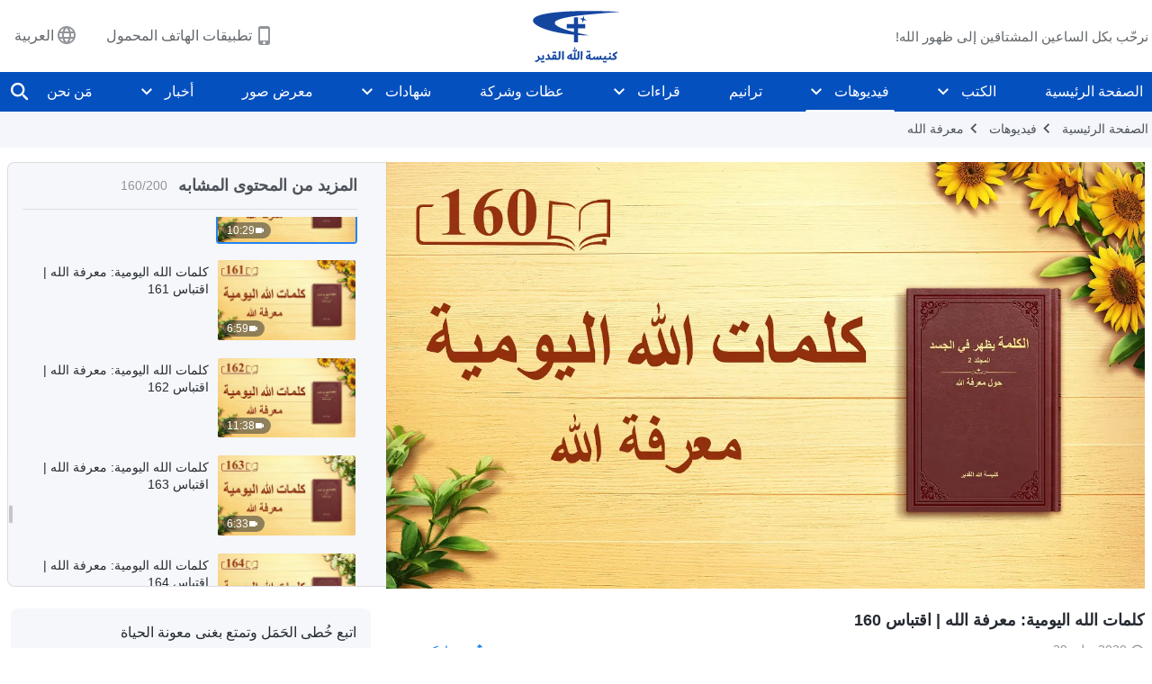

--- FILE ---
content_type: text/html; charset=UTF-8
request_url: https://ar.godfootsteps.org/videos/knowing-God-excerpt-160.html
body_size: 26595
content:
<!DOCTYPE html>
<html dir="rtl" dir="rtl" lang="ar" prefix="og: https://ogp.me/ns#">
<head>
    
    <meta charset="UTF-8">
    <meta name="viewport" content="width=device-width, initial-scale=1.0, maximum-scale=1.0, user-scalable=no">
    <meta name="google-site-verification" content="sGSOMgTL7sHohUuvDuPlG4km8BtfIOutJbxjCT2A6Vw"/>
    <link rel="profile" href="https://gmpg.org/xfn/11">
        <link rel="alternate" href="https://www.godfootsteps.org" hreflang="zh-tw" title="全能神教會"/>
        <link rel="alternate" href="https://www.hidden-advent.org" hreflang="zh-cn" title="全能神教会"/>
        <link rel="alternate" href="https://ar.godfootsteps.org" hreflang="ar" title="كنيسة الله القدير"/>
        <link rel="alternate" href="https://bg.godfootsteps.org" hreflang="bg" title="Църквата на Всемогъщия Бог"/>
        <link rel="alternate" href="https://bn.godfootsteps.org" hreflang="bn" title="সর্বশক্তিমান ঈশ্বরের গির্জা"/>
        <link rel="alternate" href="https://de.godfootsteps.org" hreflang="de" title="Die Kirche des Allmächtigen Gottes"/>
        <link rel="alternate" href="https://el.godfootsteps.org" hreflang="el" title="Εκκλησία του Παντοδύναμου Θεού"/>
        <link rel="alternate" href="https://en.godfootsteps.org" hreflang="en" title="The Church of Almighty God"/>
        <link rel="alternate" href="https://es.godfootsteps.org" hreflang="es" title="Iglesia de Dios Todopoderoso"/>
        <link rel="alternate" href="https://fr.godfootsteps.org" hreflang="fr" title="L'Église de Dieu Tout-Puissant"/>
        <link rel="alternate" href="https://he.godfootsteps.org" hreflang="he" title="כנסיית האל הכול יכול"/>
        <link rel="alternate" href="https://hi.godfootsteps.org" hreflang="hi" title="सर्वशक्तिमान परमेश्वर की कलीसिया"/>
        <link rel="alternate" href="https://hmn.godfootsteps.org" hreflang="hmn" title="Pawg Ntseeg Ntawm Vajtswv Tus Uas Muaj Hwj Chim Loj Kawg Nkaus"/>
        <link rel="alternate" href="https://hr.godfootsteps.org" hreflang="hr" title="Crkva Svemogućeg Boga"/>
        <link rel="alternate" href="https://hu.godfootsteps.org" hreflang="hu" title="Mindenható Isten Egyháza"/>
        <link rel="alternate" href="https://id.godfootsteps.org" hreflang="id" title="Gereja Tuhan Yang Mahakuasa"/>
        <link rel="alternate" href="https://it.godfootsteps.org" hreflang="it" title="La Chiesa di Dio Onnipotente"/>
        <link rel="alternate" href="https://jp.godfootsteps.org" hreflang="ja" title="全能神教会"/>
        <link rel="alternate" href="https://km.godfootsteps.org" hreflang="km" title="ពួកជំនុំនៃព្រះដ៏មានគ្រប់ព្រះចេស្ដា"/>
        <link rel="alternate" href="https://kr.godfootsteps.org" hreflang="kr" title="전능하신 하나님 교회"/>
        <link rel="alternate" href="https://lo.godfootsteps.org" hreflang="lo" title="ຄຣິສຕະຈັກຂອງພຣະເຈົ້າອົງຊົງລິດທານຸພາບສູງສຸດ"/>
        <link rel="alternate" href="https://ml.godfootsteps.org" hreflang="ml" title="സര്‍വശക്തനായ ദൈവത്തിന്റെ സഭ"/>
        <link rel="alternate" href="https://mn.godfootsteps.org" hreflang="mn" title="Төгс Хүчит Бурханы Чуулган"/>
        <link rel="alternate" href="https://my.godfootsteps.org" hreflang="my" title="အနန္တတန်ခိုးရှင် ဘုရားသခင်၏အသင်းတော်"/>
        <link rel="alternate" href="https://ne.godfootsteps.org" hreflang="ne" title="सर्वशक्तिमान्‌ परमेश्‍वरको मण्डली"/>
        <link rel="alternate" href="https://nl.godfootsteps.org" hreflang="nl" title="De Kerk van Almachtige God"/>
        <link rel="alternate" href="https://pa.godfootsteps.org" hreflang="pa" title="ਸਰਬਸ਼ਕਤੀਮਾਨ ਪਰਮੇਸ਼ੁਰ ਦੀ ਕਲੀਸਿਯਾ"/>
        <link rel="alternate" href="https://pl.godfootsteps.org" hreflang="pl" title="Kościół Boga Wszechmogącego"/>
        <link rel="alternate" href="https://pt.godfootsteps.org" hreflang="pt" title="Igreja de Deus Todo-Poderoso"/>
        <link rel="alternate" href="https://ro.godfootsteps.org" hreflang="ro" title="Biserica lui Dumnezeu Atotputernic"/>
        <link rel="alternate" href="https://ru.godfootsteps.org" hreflang="ru" title="Церковь Всемогущего Бога"/>
        <link rel="alternate" href="https://sk.godfootsteps.org" hreflang="sk" title="Cirkev Všemohúceho Boha"/>
        <link rel="alternate" href="https://sr.godfootsteps.org" hreflang="sr" title="Crkva Svemogućeg Boga"/>
        <link rel="alternate" href="https://sv.godfootsteps.org" hreflang="sv" title="Allsmäktige Guds Kyrka"/>
        <link rel="alternate" href="https://sw.godfootsteps.org" hreflang="sw" title="Kanisa la Mwenyezi Mungu"/>
        <link rel="alternate" href="https://ta.godfootsteps.org" hreflang="ta" title="சர்வவல்லமையுள்ள தேவனுடைய திருச்சபை"/>
        <link rel="alternate" href="https://th.godfootsteps.org" hreflang="th" title="คริสตจักรแห่งพระเจ้าผู้ทรงมหิทธิฤทธิ์"/>
        <link rel="alternate" href="https://tl.godfootsteps.org" hreflang="tl" title="Ang Iglesia ng Makapangyarihang Diyos"/>
        <link rel="alternate" href="https://uk.godfootsteps.org" hreflang="uk" title="Церква Всемогутнього Бога"/>
        <link rel="alternate" href="https://ur.godfootsteps.org" hreflang="ur" title="قادر مطلق خدا کی کلیسیا"/>
        <link rel="alternate" href="https://vi.godfootsteps.org" hreflang="vi" title="Hội Thánh Đức Chúa Trời Toàn Năng"/>
        <link rel="alternate" href="https://zu.godfootsteps.org" hreflang="zu" title="IBandla LikaNkulunkulu USomandla"/>
        <meta http-equiv="x-dns-prefetch-control" content="on">
    <link rel="preconnect" href="//i.ytimg.com" crossorigin>
    <link rel="preconnect" href="//www.googletagmanager.com" crossorigin>
    <link rel="preconnect" href="//static.kingdomsalvation.org" crossorigin>
    <link rel="dns-prefetch" href="//i.ytimg.com">
    <link rel="dns-prefetch" href="//www.googletagmanager.com">
    <link rel="dns-prefetch" href="//static.kingdomsalvation.org">
    <link rel="apple-touch-icon" sizes="180x180" href="https://static.kingdomsalvation.org/cdn/images/website-icon/official/apple-touch-icon.png">
    <link rel="icon" type="image/png" sizes="32x32" href="https://static.kingdomsalvation.org/cdn/images/website-icon/official/favicon-32x32.png">
    <link rel="icon" type="image/png" sizes="16x16" href="https://static.kingdomsalvation.org/cdn/images/website-icon/official/favicon-16x16.png">

    
		<!-- All in One SEO 4.6.2 - aioseo.com -->
		<title>كلمات الله اليومية: معرفة الله | اقتباس 160 | كنيسة الله القدير</title>
		<meta name="description" content="يفعل الله المزيد إلى جانب ضمان سلامة الناس، وضمان ألّا يبتلعهم الشيطان؛ كما أنه يُجري الكثير من العمل استعدادًا لاختيار شخصٍ ما ولخلاصه. أوّلاً، نوع شخصيّتك، ونوع عائلتك التي سوف تولد فيها، ووالداك، وعدد إخوتك وأخواتك، ووضعك العائليّ ومكانتك الاقتصاديّة، وأوضاع عائلتك – هذا كلّه مُرتَّبٌ بشقّ الأنفس لك من الله. هل تعرفون أيّ نوعٍ" />
		<meta name="robots" content="max-image-preview:large" />
		<link rel="canonical" href="https://ar.godfootsteps.org/videos/knowing-God-excerpt-160.html" />
		<meta name="generator" content="All in One SEO (AIOSEO) 4.6.2" />
		<meta property="og:locale" content="ar_AR" />
		<meta property="og:site_name" content="كنيسة الله القدير" />
		<meta property="og:type" content="article" />
		<meta property="og:title" content="كلمات الله اليومية: معرفة الله | اقتباس 160 | كنيسة الله القدير" />
		<meta property="og:description" content="يفعل الله المزيد إلى جانب ضمان سلامة الناس، وضمان ألّا يبتلعهم الشيطان؛ كما أنه يُجري الكثير من العمل استعدادًا لاختيار شخصٍ ما ولخلاصه. أوّلاً، نوع شخصيّتك، ونوع عائلتك التي سوف تولد فيها، ووالداك، وعدد إخوتك وأخواتك، ووضعك العائليّ ومكانتك الاقتصاديّة، وأوضاع عائلتك – هذا كلّه مُرتَّبٌ بشقّ الأنفس لك من الله. هل تعرفون أيّ نوعٍ" />
		<meta property="og:url" content="https://ar.godfootsteps.org/videos/knowing-God-excerpt-160.html" />
		<meta property="og:image" content="https://i.ytimg.com/vi/blFvhAc_ahg/maxresdefault.jpg?v=260106&amp;v=260106" />
		<meta property="og:image:secure_url" content="https://i.ytimg.com/vi/blFvhAc_ahg/maxresdefault.jpg?v=260106&amp;v=260106" />
		<meta name="twitter:card" content="summary_large_image" />
		<meta name="twitter:title" content="كلمات الله اليومية: معرفة الله | اقتباس 160 | كنيسة الله القدير" />
		<meta name="twitter:description" content="يفعل الله المزيد إلى جانب ضمان سلامة الناس، وضمان ألّا يبتلعهم الشيطان؛ كما أنه يُجري الكثير من العمل استعدادًا لاختيار شخصٍ ما ولخلاصه. أوّلاً، نوع شخصيّتك، ونوع عائلتك التي سوف تولد فيها، ووالداك، وعدد إخوتك وأخواتك، ووضعك العائليّ ومكانتك الاقتصاديّة، وأوضاع عائلتك – هذا كلّه مُرتَّبٌ بشقّ الأنفس لك من الله. هل تعرفون أيّ نوعٍ" />
		<meta name="twitter:image" content="https://i.ytimg.com/vi/blFvhAc_ahg/maxresdefault.jpg?v=260106" />
		<meta name="google" content="nositelinkssearchbox" />
		<script type="application/ld+json" class="aioseo-schema">
			{"@context":"https:\/\/schema.org","@graph":[{"@type":"BreadcrumbList","@id":"https:\/\/ar.godfootsteps.org\/videos\/knowing-God-excerpt-160.html#breadcrumblist","itemListElement":[{"@type":"ListItem","@id":"https:\/\/ar.godfootsteps.org\/#listItem","position":1,"name":"Home","item":"https:\/\/ar.godfootsteps.org\/","nextItem":"https:\/\/ar.godfootsteps.org\/videos\/knowing-God-excerpt-160.html#listItem"},{"@type":"ListItem","@id":"https:\/\/ar.godfootsteps.org\/videos\/knowing-God-excerpt-160.html#listItem","position":2,"name":"\u0643\u0644\u0645\u0627\u062a \u0627\u0644\u0644\u0647 \u0627\u0644\u064a\u0648\u0645\u064a\u0629: \u0645\u0639\u0631\u0641\u0629 \u0627\u0644\u0644\u0647 | \u0627\u0642\u062a\u0628\u0627\u0633 160","previousItem":"https:\/\/ar.godfootsteps.org\/#listItem"}]},{"@type":"Organization","@id":"https:\/\/ar.godfootsteps.org\/#organization","name":"\u0643\u0646\u064a\u0633\u0629 \u0627\u0644\u0644\u0647 \u0627\u0644\u0642\u062f\u064a\u0631","url":"https:\/\/ar.godfootsteps.org\/"},{"@type":"WebPage","@id":"https:\/\/ar.godfootsteps.org\/videos\/knowing-God-excerpt-160.html#webpage","url":"https:\/\/ar.godfootsteps.org\/videos\/knowing-God-excerpt-160.html","name":"\u0643\u0644\u0645\u0627\u062a \u0627\u0644\u0644\u0647 \u0627\u0644\u064a\u0648\u0645\u064a\u0629: \u0645\u0639\u0631\u0641\u0629 \u0627\u0644\u0644\u0647 | \u0627\u0642\u062a\u0628\u0627\u0633 160 | \u0643\u0646\u064a\u0633\u0629 \u0627\u0644\u0644\u0647 \u0627\u0644\u0642\u062f\u064a\u0631","description":"\u064a\u0641\u0639\u0644 \u0627\u0644\u0644\u0647 \u0627\u0644\u0645\u0632\u064a\u062f \u0625\u0644\u0649 \u062c\u0627\u0646\u0628 \u0636\u0645\u0627\u0646 \u0633\u0644\u0627\u0645\u0629 \u0627\u0644\u0646\u0627\u0633\u060c \u0648\u0636\u0645\u0627\u0646 \u0623\u0644\u0651\u0627 \u064a\u0628\u062a\u0644\u0639\u0647\u0645 \u0627\u0644\u0634\u064a\u0637\u0627\u0646\u061b \u0643\u0645\u0627 \u0623\u0646\u0647 \u064a\u064f\u062c\u0631\u064a \u0627\u0644\u0643\u062b\u064a\u0631 \u0645\u0646 \u0627\u0644\u0639\u0645\u0644 \u0627\u0633\u062a\u0639\u062f\u0627\u062f\u064b\u0627 \u0644\u0627\u062e\u062a\u064a\u0627\u0631 \u0634\u062e\u0635\u064d \u0645\u0627 \u0648\u0644\u062e\u0644\u0627\u0635\u0647. \u0623\u0648\u0651\u0644\u0627\u064b\u060c \u0646\u0648\u0639 \u0634\u062e\u0635\u064a\u0651\u062a\u0643\u060c \u0648\u0646\u0648\u0639 \u0639\u0627\u0626\u0644\u062a\u0643 \u0627\u0644\u062a\u064a \u0633\u0648\u0641 \u062a\u0648\u0644\u062f \u0641\u064a\u0647\u0627\u060c \u0648\u0648\u0627\u0644\u062f\u0627\u0643\u060c \u0648\u0639\u062f\u062f \u0625\u062e\u0648\u062a\u0643 \u0648\u0623\u062e\u0648\u0627\u062a\u0643\u060c \u0648\u0648\u0636\u0639\u0643 \u0627\u0644\u0639\u0627\u0626\u0644\u064a\u0651 \u0648\u0645\u0643\u0627\u0646\u062a\u0643 \u0627\u0644\u0627\u0642\u062a\u0635\u0627\u062f\u064a\u0651\u0629\u060c \u0648\u0623\u0648\u0636\u0627\u0639 \u0639\u0627\u0626\u0644\u062a\u0643 \u2013 \u0647\u0630\u0627 \u0643\u0644\u0651\u0647 \u0645\u064f\u0631\u062a\u0651\u064e\u0628\u064c \u0628\u0634\u0642\u0651 \u0627\u0644\u0623\u0646\u0641\u0633 \u0644\u0643 \u0645\u0646 \u0627\u0644\u0644\u0647. \u0647\u0644 \u062a\u0639\u0631\u0641\u0648\u0646 \u0623\u064a\u0651 \u0646\u0648\u0639\u064d","inLanguage":"ar-SA","isPartOf":{"@id":"https:\/\/ar.godfootsteps.org\/#website"},"breadcrumb":{"@id":"https:\/\/ar.godfootsteps.org\/videos\/knowing-God-excerpt-160.html#breadcrumblist"},"datePublished":"2020-07-29T19:30:01+02:00","dateModified":"2020-11-26T06:30:26+01:00"},{"@type":"WebSite","@id":"https:\/\/ar.godfootsteps.org\/#website","url":"https:\/\/ar.godfootsteps.org\/","name":"\u0643\u0646\u064a\u0633\u0629 \u0627\u0644\u0644\u0647 \u0627\u0644\u0642\u062f\u064a\u0631","inLanguage":"ar-SA","publisher":{"@id":"https:\/\/ar.godfootsteps.org\/#organization"}}]}
		</script>
		<!-- All in One SEO -->

<style id='jetpack-sharing-buttons-style-inline-css' type='text/css'>
.jetpack-sharing-buttons__services-list{display:flex;flex-direction:row;flex-wrap:wrap;gap:0;list-style-type:none;margin:5px;padding:0}.jetpack-sharing-buttons__services-list.has-small-icon-size{font-size:12px}.jetpack-sharing-buttons__services-list.has-normal-icon-size{font-size:16px}.jetpack-sharing-buttons__services-list.has-large-icon-size{font-size:24px}.jetpack-sharing-buttons__services-list.has-huge-icon-size{font-size:36px}@media print{.jetpack-sharing-buttons__services-list{display:none!important}}ul.jetpack-sharing-buttons__services-list.has-background{padding:1.25em 2.375em}
</style>
<style id='classic-theme-styles-inline-css' type='text/css'>
/*! This file is auto-generated */
.wp-block-button__link{color:#fff;background-color:#32373c;border-radius:9999px;box-shadow:none;text-decoration:none;padding:calc(.667em + 2px) calc(1.333em + 2px);font-size:1.125em}.wp-block-file__button{background:#32373c;color:#fff;text-decoration:none}
</style>
<style id='global-styles-inline-css' type='text/css'>
body{--wp--preset--color--black: #000000;--wp--preset--color--cyan-bluish-gray: #abb8c3;--wp--preset--color--white: #ffffff;--wp--preset--color--pale-pink: #f78da7;--wp--preset--color--vivid-red: #cf2e2e;--wp--preset--color--luminous-vivid-orange: #ff6900;--wp--preset--color--luminous-vivid-amber: #fcb900;--wp--preset--color--light-green-cyan: #7bdcb5;--wp--preset--color--vivid-green-cyan: #00d084;--wp--preset--color--pale-cyan-blue: #8ed1fc;--wp--preset--color--vivid-cyan-blue: #0693e3;--wp--preset--color--vivid-purple: #9b51e0;--wp--preset--gradient--vivid-cyan-blue-to-vivid-purple: linear-gradient(135deg,rgba(6,147,227,1) 0%,rgb(155,81,224) 100%);--wp--preset--gradient--light-green-cyan-to-vivid-green-cyan: linear-gradient(135deg,rgb(122,220,180) 0%,rgb(0,208,130) 100%);--wp--preset--gradient--luminous-vivid-amber-to-luminous-vivid-orange: linear-gradient(135deg,rgba(252,185,0,1) 0%,rgba(255,105,0,1) 100%);--wp--preset--gradient--luminous-vivid-orange-to-vivid-red: linear-gradient(135deg,rgba(255,105,0,1) 0%,rgb(207,46,46) 100%);--wp--preset--gradient--very-light-gray-to-cyan-bluish-gray: linear-gradient(135deg,rgb(238,238,238) 0%,rgb(169,184,195) 100%);--wp--preset--gradient--cool-to-warm-spectrum: linear-gradient(135deg,rgb(74,234,220) 0%,rgb(151,120,209) 20%,rgb(207,42,186) 40%,rgb(238,44,130) 60%,rgb(251,105,98) 80%,rgb(254,248,76) 100%);--wp--preset--gradient--blush-light-purple: linear-gradient(135deg,rgb(255,206,236) 0%,rgb(152,150,240) 100%);--wp--preset--gradient--blush-bordeaux: linear-gradient(135deg,rgb(254,205,165) 0%,rgb(254,45,45) 50%,rgb(107,0,62) 100%);--wp--preset--gradient--luminous-dusk: linear-gradient(135deg,rgb(255,203,112) 0%,rgb(199,81,192) 50%,rgb(65,88,208) 100%);--wp--preset--gradient--pale-ocean: linear-gradient(135deg,rgb(255,245,203) 0%,rgb(182,227,212) 50%,rgb(51,167,181) 100%);--wp--preset--gradient--electric-grass: linear-gradient(135deg,rgb(202,248,128) 0%,rgb(113,206,126) 100%);--wp--preset--gradient--midnight: linear-gradient(135deg,rgb(2,3,129) 0%,rgb(40,116,252) 100%);--wp--preset--font-size--small: 13px;--wp--preset--font-size--medium: 20px;--wp--preset--font-size--large: 36px;--wp--preset--font-size--x-large: 42px;--wp--preset--spacing--20: 0.44rem;--wp--preset--spacing--30: 0.67rem;--wp--preset--spacing--40: 1rem;--wp--preset--spacing--50: 1.5rem;--wp--preset--spacing--60: 2.25rem;--wp--preset--spacing--70: 3.38rem;--wp--preset--spacing--80: 5.06rem;--wp--preset--shadow--natural: 6px 6px 9px rgba(0, 0, 0, 0.2);--wp--preset--shadow--deep: 12px 12px 50px rgba(0, 0, 0, 0.4);--wp--preset--shadow--sharp: 6px 6px 0px rgba(0, 0, 0, 0.2);--wp--preset--shadow--outlined: 6px 6px 0px -3px rgba(255, 255, 255, 1), 6px 6px rgba(0, 0, 0, 1);--wp--preset--shadow--crisp: 6px 6px 0px rgba(0, 0, 0, 1);}:where(.is-layout-flex){gap: 0.5em;}:where(.is-layout-grid){gap: 0.5em;}body .is-layout-flow > .alignleft{float: left;margin-inline-start: 0;margin-inline-end: 2em;}body .is-layout-flow > .alignright{float: right;margin-inline-start: 2em;margin-inline-end: 0;}body .is-layout-flow > .aligncenter{margin-left: auto !important;margin-right: auto !important;}body .is-layout-constrained > .alignleft{float: left;margin-inline-start: 0;margin-inline-end: 2em;}body .is-layout-constrained > .alignright{float: right;margin-inline-start: 2em;margin-inline-end: 0;}body .is-layout-constrained > .aligncenter{margin-left: auto !important;margin-right: auto !important;}body .is-layout-constrained > :where(:not(.alignleft):not(.alignright):not(.alignfull)){max-width: var(--wp--style--global--content-size);margin-left: auto !important;margin-right: auto !important;}body .is-layout-constrained > .alignwide{max-width: var(--wp--style--global--wide-size);}body .is-layout-flex{display: flex;}body .is-layout-flex{flex-wrap: wrap;align-items: center;}body .is-layout-flex > *{margin: 0;}body .is-layout-grid{display: grid;}body .is-layout-grid > *{margin: 0;}:where(.wp-block-columns.is-layout-flex){gap: 2em;}:where(.wp-block-columns.is-layout-grid){gap: 2em;}:where(.wp-block-post-template.is-layout-flex){gap: 1.25em;}:where(.wp-block-post-template.is-layout-grid){gap: 1.25em;}.has-black-color{color: var(--wp--preset--color--black) !important;}.has-cyan-bluish-gray-color{color: var(--wp--preset--color--cyan-bluish-gray) !important;}.has-white-color{color: var(--wp--preset--color--white) !important;}.has-pale-pink-color{color: var(--wp--preset--color--pale-pink) !important;}.has-vivid-red-color{color: var(--wp--preset--color--vivid-red) !important;}.has-luminous-vivid-orange-color{color: var(--wp--preset--color--luminous-vivid-orange) !important;}.has-luminous-vivid-amber-color{color: var(--wp--preset--color--luminous-vivid-amber) !important;}.has-light-green-cyan-color{color: var(--wp--preset--color--light-green-cyan) !important;}.has-vivid-green-cyan-color{color: var(--wp--preset--color--vivid-green-cyan) !important;}.has-pale-cyan-blue-color{color: var(--wp--preset--color--pale-cyan-blue) !important;}.has-vivid-cyan-blue-color{color: var(--wp--preset--color--vivid-cyan-blue) !important;}.has-vivid-purple-color{color: var(--wp--preset--color--vivid-purple) !important;}.has-black-background-color{background-color: var(--wp--preset--color--black) !important;}.has-cyan-bluish-gray-background-color{background-color: var(--wp--preset--color--cyan-bluish-gray) !important;}.has-white-background-color{background-color: var(--wp--preset--color--white) !important;}.has-pale-pink-background-color{background-color: var(--wp--preset--color--pale-pink) !important;}.has-vivid-red-background-color{background-color: var(--wp--preset--color--vivid-red) !important;}.has-luminous-vivid-orange-background-color{background-color: var(--wp--preset--color--luminous-vivid-orange) !important;}.has-luminous-vivid-amber-background-color{background-color: var(--wp--preset--color--luminous-vivid-amber) !important;}.has-light-green-cyan-background-color{background-color: var(--wp--preset--color--light-green-cyan) !important;}.has-vivid-green-cyan-background-color{background-color: var(--wp--preset--color--vivid-green-cyan) !important;}.has-pale-cyan-blue-background-color{background-color: var(--wp--preset--color--pale-cyan-blue) !important;}.has-vivid-cyan-blue-background-color{background-color: var(--wp--preset--color--vivid-cyan-blue) !important;}.has-vivid-purple-background-color{background-color: var(--wp--preset--color--vivid-purple) !important;}.has-black-border-color{border-color: var(--wp--preset--color--black) !important;}.has-cyan-bluish-gray-border-color{border-color: var(--wp--preset--color--cyan-bluish-gray) !important;}.has-white-border-color{border-color: var(--wp--preset--color--white) !important;}.has-pale-pink-border-color{border-color: var(--wp--preset--color--pale-pink) !important;}.has-vivid-red-border-color{border-color: var(--wp--preset--color--vivid-red) !important;}.has-luminous-vivid-orange-border-color{border-color: var(--wp--preset--color--luminous-vivid-orange) !important;}.has-luminous-vivid-amber-border-color{border-color: var(--wp--preset--color--luminous-vivid-amber) !important;}.has-light-green-cyan-border-color{border-color: var(--wp--preset--color--light-green-cyan) !important;}.has-vivid-green-cyan-border-color{border-color: var(--wp--preset--color--vivid-green-cyan) !important;}.has-pale-cyan-blue-border-color{border-color: var(--wp--preset--color--pale-cyan-blue) !important;}.has-vivid-cyan-blue-border-color{border-color: var(--wp--preset--color--vivid-cyan-blue) !important;}.has-vivid-purple-border-color{border-color: var(--wp--preset--color--vivid-purple) !important;}.has-vivid-cyan-blue-to-vivid-purple-gradient-background{background: var(--wp--preset--gradient--vivid-cyan-blue-to-vivid-purple) !important;}.has-light-green-cyan-to-vivid-green-cyan-gradient-background{background: var(--wp--preset--gradient--light-green-cyan-to-vivid-green-cyan) !important;}.has-luminous-vivid-amber-to-luminous-vivid-orange-gradient-background{background: var(--wp--preset--gradient--luminous-vivid-amber-to-luminous-vivid-orange) !important;}.has-luminous-vivid-orange-to-vivid-red-gradient-background{background: var(--wp--preset--gradient--luminous-vivid-orange-to-vivid-red) !important;}.has-very-light-gray-to-cyan-bluish-gray-gradient-background{background: var(--wp--preset--gradient--very-light-gray-to-cyan-bluish-gray) !important;}.has-cool-to-warm-spectrum-gradient-background{background: var(--wp--preset--gradient--cool-to-warm-spectrum) !important;}.has-blush-light-purple-gradient-background{background: var(--wp--preset--gradient--blush-light-purple) !important;}.has-blush-bordeaux-gradient-background{background: var(--wp--preset--gradient--blush-bordeaux) !important;}.has-luminous-dusk-gradient-background{background: var(--wp--preset--gradient--luminous-dusk) !important;}.has-pale-ocean-gradient-background{background: var(--wp--preset--gradient--pale-ocean) !important;}.has-electric-grass-gradient-background{background: var(--wp--preset--gradient--electric-grass) !important;}.has-midnight-gradient-background{background: var(--wp--preset--gradient--midnight) !important;}.has-small-font-size{font-size: var(--wp--preset--font-size--small) !important;}.has-medium-font-size{font-size: var(--wp--preset--font-size--medium) !important;}.has-large-font-size{font-size: var(--wp--preset--font-size--large) !important;}.has-x-large-font-size{font-size: var(--wp--preset--font-size--x-large) !important;}
.wp-block-navigation a:where(:not(.wp-element-button)){color: inherit;}
:where(.wp-block-post-template.is-layout-flex){gap: 1.25em;}:where(.wp-block-post-template.is-layout-grid){gap: 1.25em;}
:where(.wp-block-columns.is-layout-flex){gap: 2em;}:where(.wp-block-columns.is-layout-grid){gap: 2em;}
.wp-block-pullquote{font-size: 1.5em;line-height: 1.6;}
</style>

<!-- <meta name="GmediaGallery" version="1.22.0/1.8.0" license="" /> -->
<script type="application/ld+json">
        [{
            "@context": "http://schema.org",
            "@type": "WebSite",
            "name": "كنيسة الله القدير",
            "url": "https://ar.godfootsteps.org"
        }]
        </script>
<script>
        window.$g2_config = {
            site_lang:"ar_SA",
            site_type:"official",
            is_cn:false,
            is_latin:true,
            is_rtl:true,
            media_url:"https://static.kingdomsalvation.org",
            s_footnotes:"حواشي",
            template_name:"page-video-player",
            videoPlatform:"YouTube",
            facebook_user_name:"",
            host_name:"https://ar.godfootsteps.org",
            comments_platform:"jetpack",
        }
        </script>
  <script type="text/javascript">
    function getBrowserInfo() {
      var Sys = {};
      var ua = navigator.userAgent.toLowerCase();
      var re = /(rv:|msie|edge|firefox|chrome|opera|version).*?([\d.]+)/;
      var m = ua.match(re);
      Sys.browser = m[1].replace(/version/, "'safari");
      Sys.ver = m[2];
      return Sys;
    }

    function versionInfo() {
      document.documentElement.setAttribute('versionOld', 'true');
      document.write('<style type="text/css" id="BrowVer">html[versionOld]{display:none;}</style>');
    }
    var sys = getBrowserInfo();
    switch (sys.browser) {
      case 'chrome':
        parseInt(sys.ver) <= 60 && versionInfo();
        break;
      case 'firefox':
        parseInt(sys.ver) <= 50 && versionInfo();
        break;
      case 'safari':
        parseInt(sys.ver) <= 10 && versionInfo();
        break;
        //  IE
      case 'rv':
      case 'msie':
        parseInt(sys.ver) <= 10 && versionInfo();
        break;
      case 'opera':
        parseInt(sys.ver) <= 10 && versionInfo();
        break;
      default:
        ''
        break;
    }
  </script>
        <link rel="stylesheet" type="text/css" href="https://static.kingdomsalvation.org/cdn/v3/official/framework/css/framework.min.css?v=260106">
        <link rel="stylesheet" type="text/css" href="https://static.kingdomsalvation.org/cdn/v3/common/header/header.min.css?v=260106">
                <link rel="stylesheet" type="text/css" href="https://static.kingdomsalvation.org/cdn/v3/common/footer/footer.min.css?v=260106" media="print" onload="this.media='all'">
                <link rel="stylesheet" href="https://static.kingdomsalvation.org/cdn/v3/common/call-action-guild/call-action-guild.min.css?v=260106" media="print" onload="this.media='all'">
<link rel="stylesheet" type="text/css" href="https://cdnjs.cloudflare.com/ajax/libs/clusterize.js/0.18.0/clusterize.min.css">
<link rel="stylesheet" type="text/css" href="https://static.kingdomsalvation.org/cdn/v3/common/page-video-player/page-video-player.min.css?v=260106">
<script type="text/javascript">
/* <![CDATA[ */
var gospelAjax = {"ajaxurl":"https:\/\/ar.godfootsteps.org\/wp-admin\/admin-ajax.php","security":"52c7ac3be2"};
/* ]]> */
</script>
    <style>@font-face{font-family:icomoon;src:url('https://static.kingdomsalvation.org/cdn/v3/sources/fonts/official/fonts/icomoon.woff?v=260106') format('woff');font-weight: normal;font-style:normal;font-display:swap}[class*=" icon-"],[class^=icon-]{font-family:icomoon!important;speak:never;font-style:normal;font-weight:400;font-variant:normal;text-transform:none;line-height:1;-webkit-font-smoothing:antialiased;-moz-osx-font-smoothing:grayscale}.icon-videos-list:before{content:"\e945";color:#fff;}.icon-content-copy:before{content:"\e942";color:#666}.icon-widgets:before{content:"\e943";color:#666}.icon-filter-list:before{content:"\e944"}.icon-youtube .path1:before{content:"\e940";color:#fff}.icon-youtube .path2:before{content:"\e941";margin-left:-1.421875em;color:#000}.icon-chatonline .path1:before{content:"\e93d";color:#8ad686}.icon-chatonline .path2:before{content:"\e93e";margin-left:-1.23046875em;color:#fff}.icon-chatonline .path3:before{content:"\e93f";margin-left:-1.23046875em;color:#4db748}.icon-chat-icon .path1:before{content:"\e903";color:none;opacity:.85}.icon-chat-icon .path2:before{content:"\e904";margin-left:-1em;color:#000;opacity:.85}.icon-chat-icon .path3:before{content:"\e93b";margin-left:-1em;color:#fff;opacity:.85}.icon-close:before{content:"\e922"}.icon-cached:before{content:"\e93c"}.icon-lrc:before{content:"\e902"}.icon-send:before{content:"\e901"}.icon-volume-off:before{content:"\e93a"}.icon-play-arrow-filled:before{content:"\e900"}.icon-repeat-one:before{content:"\e938"}.icon-copy-link:before{content:"\e905"}.icon-communication-list:before{content:"\e906"}.icon-font-setting:before{content:"\e907"}.icon-font-add:before{content:"\e908"}.icon-font-cut:before{content:"\e909"}.icon-shuffle:before{content:"\e90a"}.icon-repeat:before{content:"\e90b"}.icon-share:before{content:"\e90c"}.icon-list-download:before{content:"\e90d"}.icon-text-rotate-vertical:before{content:"\e90e"}.icon-movie:before{content:"\e90f"}.icon-line-movie:before{content:"\e910"}.icon-forum:before{content:"\e911"}.icon-audio:before{content:"\e912"}.icon-books:before{content:"\e913"}.icon-search:before{content:"\e914"}.icon-headset:before{content:"\e915"}.icon-volume-mute:before{content:"\e916"}.icon-expand-more:before{content:"\e917"}.icon-expand-less:before{content:"\e918"}.icon-fullscreen-exit:before{content:"\e919"}.icon-fullscreen:before{content:"\e91a"}.icon-videocam:before{content:"\e91b"}.icon-play-arrow-outline:before{content:"\e91c"}.icon-cloud-download:before{content:"\e91d"}.icon-tune:before{content:"\e91e"}.icon-palette:before{content:"\e91f"}.icon-more-vert:before{content:"\e920"}.icon-menu:before{content:"\e921"}.icon-cancel:before{content:"\e923"}.icon-arrow-drop-down:before{content:"\e924"}.icon-arrow-back:before{content:"\e925"}.icon-navigate-next:before{content:"\e926"}.icon-navigate-before:before{content:"\e927"}.icon-phone-iphone:before{content:"\e928"}.icon-format-list-bulleted:before{content:"\e929"}.icon-mail-outline:before{content:"\e92a"}.icon-call:before{content:"\e92b"}.icon-playlist-play:before{content:"\e92c"}.icon-volume-up:before{content:"\e92d"}.icon-play-circle-outline:before{content:"\e92e"}.icon-pause-circle-outline:before{content:"\e92f"}.icon-skip-previous:before{content:"\e930"}.icon-skip-next:before{content:"\e931"}.icon-playlist-add:before{content:"\e932"}.icon-high-quality:before{content:"\e933"}.icon-language:before{content:"\e934"}.icon-list:before{content:"\e935"}.icon-history:before{content:"\e936"}.icon-view-list:before{content:"\e937"}.icon-view-module:before{content:"\e939"}</style>
    <style id="customCss"></style>

    <!-- Google Tag Manager -->
    <script>
        (function(w,d,s,l,i){
            w[l]=w[l]||[];
            w[l].push({'gtm.start':new Date().getTime(),event:'gtm.js'});
            var f=d.getElementsByTagName(s)[0],j=d.createElement(s),dl=l != 'dataLayer'?'&l='+l:'';
            j.async=true;j.src='https://www.googletagmanager.com/gtm.js?id='+i+dl;
            f.parentNode.insertBefore(j, f);
        })
        (window, document, 'script', 'dataLayer', 'GTM-P5C3B3B');
    </script>
    <!-- End Google Tag Manager -->
</head>
<body class="latin default-similar-videos" site_type="official" template_name="page-video-player">
<!-- Google Tag Manager (noscript) -->
<noscript>
    <iframe src="https://www.googletagmanager.com/ns.html?id=GTM-P5C3B3B" height="0" width="0" style="display:none;visibility:hidden"></iframe>
</noscript>
<!-- End Google Tag Manager (noscript) -->
<div class="head-commercial-wrap d-xl-none" data-showType="image_gif" data-fixed="false" data-loop="yes" widgetId="commercial_whole_device_top">
    <a class="recom-item messenger-payload"  href="https://m.me/biblestudyar?ref=websit--gw" data-android="" data-ios=""
        data-tab-img="https://ar.godfootsteps.org/wp-content/uploads/2024/01/TAB-ZB20240120-AR-1536×190.gif" data-mb-img="https://ar.godfootsteps.org/wp-content/uploads/2024/01/MB-ZB20240120-AR-750×150.gif" data-adname="هل تريد معرفة كيف ترحِّب بالرب وتُختطَف إلى ملكوت السموات؟"
        data-title="هل تريد معرفة كيف ترحِّب بالرب وتُختطَف إلى ملكوت السموات؟" tabIndex="0" linkType="page_link" target="_blank" data-ref="TOP-AD"></a>
</div><header id="header">
    <div class="container head">
        <p class="d-none d-xl-block">نرحّب بكل الساعين المشتاقين إلى ظهور الله!</p>
        <button id="sidenav-btn" data-target="mobile-slide-out" class="d-xl-none btn btn-icon"><i class="icon-menu"></i>
        </button>
        <a href="https://ar.godfootsteps.org" class="logo" title="كنيسة الله القدير">
            <img src="https://ar.godfootsteps.org/wp-content/uploads/2023/09/ar-logo.svg" alt="كنيسة الله القدير" title="كنيسة الله القدير">
            <h1>كنيسة الله القدير</h1>
        </a>
        <div class="head-right">
            <a href="javascript:;" id="apps-trigger-btn" class="mobile-app">
                <i class="icon-phone-iphone"></i>تطبيقات الهاتف المحمول</a>
            <button class="language"><i class="icon-language"></i>العربية</button>
            <button class="mb-search-show-btn d-xl-none btn btn-icon"><i class="icon-search"></i></button>
        </div>
    </div>
    <nav id="navbar" class="d-none d-xl-block">
        <div class="container nav-box-navigation">
			<ul id="nav-menu" class="menu"><li class="menu-item"><a href="https://ar.godfootsteps.org/">الصفحة الرئيسية</a></li>
<li class="menu-item menu-item-has-children"><a href="https://ar.godfootsteps.org/books.html">الكتب</a><button class="btn icon-expand-more"></button>
<ul class="sub-menu">
	<li class="menu-item"><a href="https://ar.godfootsteps.org/books/utterances-of-christ.html">أقوال مسيح الأيام الأخيرة</a></li>
	<li class="menu-item"><a href="https://ar.godfootsteps.org/books/gospel-books.html">كتب حول الإنجيل</a></li>
	<li class="menu-item"><a href="https://ar.godfootsteps.org/books/books-on-life-entry.html">كتب عن دخول الحياة</a></li>
	<li class="menu-item"><a href="https://ar.godfootsteps.org/books/books-of-testimonies.html">شهادات اختبارية</a></li>
</ul>
</li>
<li class="menu-item menu-item-has-children"><a href="https://ar.godfootsteps.org/videos.html">فيديوهات</a><button class="btn icon-expand-more"></button>
<ul class="sub-menu">
	<li class="menu-item menu-item-has-children"><a href="#">قراءات من كلام الله القدير</a><button class="btn icon-expand-more"></button>
	<ul class="sub-menu">
		<li class="menu-item"><a href="/video-category/Almighty-God-word.html">قراءات من الكلمة، المجلد 1: ظهور الله وعمله</a></li>
		<li class="menu-item"><a href="/video-category/the-way-to-know-God.html">قراءات من الكلمة، المجلد 2: حول معرفة الله</a></li>
		<li class="menu-item"><a href="https://ar.godfootsteps.org/video-category/records-of-talks-of-Christ-of-the-last-days.html">قراءات من الكلمة، المجلد 3: أحاديث مسيح الأيام الأخيرة</a></li>
		<li class="menu-item"><a href="https://ar.godfootsteps.org/video-category/video-exposing-antichrists.html">قراءات من الكلمة، المجلد 4: كشف أضداد المسيح</a></li>
		<li class="menu-item"><a href="https://ar.godfootsteps.org/video-category/video-responsibilities-of-leaders-and-workers.html">قراءات من الكلمة، المجلد 5: مسؤوليات القادة والعاملين</a></li>
		<li class="menu-item"><a href="https://ar.godfootsteps.org/video-category/video-on-the-pursuit-of-the-truth.html">قراءات من الكلمة، المجلد 6: حول السعي إلى الحق</a></li>
	</ul>
</li>
	<li class="menu-item"><a href="https://ar.godfootsteps.org/video-category/daily-words-of-God.html">قراءات من كلمات الله اليومية</a></li>
	<li class="menu-item"><a href="https://ar.godfootsteps.org/video-category/gospel-movies-series.html">أفلام الإنجيل</a></li>
	<li class="menu-item"><a href="https://ar.godfootsteps.org/video-category/religious-persecution-movie-series.html">أفلام الاضطهاد الديني</a></li>
	<li class="menu-item"><a href="https://ar.godfootsteps.org/video-category/church-life-movies-series.html">شهادات حياة الكنيسة</a></li>
	<li class="menu-item"><a href="https://ar.godfootsteps.org/video-category/church-life-movies.html">أفلام عن شهادات من خلال تجارب حياتية</a></li>
	<li class="menu-item"><a href="https://ar.godfootsteps.org/video-category/sermons-seeking-true-faith.html">سلسلة وعظيِّة: السعي للإيمان الحقيقي</a></li>
	<li class="menu-item"><a href="https://ar.godfootsteps.org/video-category/mv-series.html">فيديوهات موسيقية</a></li>
	<li class="menu-item"><a href="https://ar.godfootsteps.org/video-category/dance-and-song-videos.html">عروض راقصة على أنغام الكورال</a></li>
	<li class="menu-item"><a href="https://ar.godfootsteps.org/video-category/choir-series.html">فيديوهات الكورال</a></li>
	<li class="menu-item"><a href="https://ar.godfootsteps.org/video-category/the-life-of-the-church-artistic-series.html">حياة الكنيسة – سلسلة حفلات منوّعات</a></li>
	<li class="menu-item"><a href="https://ar.godfootsteps.org/video-category/hymn-videos.html">فيديوهات ترانيم</a></li>
	<li class="menu-item"><a href="/video-category/disclosure-of-the-true-facts-series.html">إعلان الحق</a></li>
	<li class="menu-item"><a href="/video-category/featured-movie-selections.html">مقتطفات مميَّزة من الأفلام</a></li>
	<li class="menu-item menu-item-has-children"><a href="https://ar.godfootsteps.org/video-category/video-page-collection.html">أبرز ملامح أعمال الأفلام</a><button class="btn icon-expand-more"></button>
	<ul class="sub-menu">
		<li class="menu-item"><a href="https://ar.godfootsteps.org/video-category/choir-pages.html">أبرز ملامح أعمال الكورال</a></li>
	</ul>
</li>
</ul>
</li>
<li class="menu-item"><a href="https://ar.godfootsteps.org/hymns.html">ترانيم</a></li>
<li class="menu-item menu-item-has-children"><a href="https://ar.godfootsteps.org/recital.html">قراءات</a><button class="btn icon-expand-more"></button>
<ul class="sub-menu">
	<li class="menu-item"><a href="https://ar.godfootsteps.org/readings-knowing-God.html">كلمات الله اليومية: معرفة الله</a></li>
	<li class="menu-item menu-item-has-children"><a href="https://ar.godfootsteps.org/readings-a-christian-life.html">كلمات الله اليومية: حياة المسيحي</a><button class="btn icon-expand-more"></button>
	<ul class="sub-menu">
		<li class="menu-item"><a href="https://ar.godfootsteps.org/the-three-stages-of-work.html">مراحل العمل الثلاث</a></li>
		<li class="menu-item"><a href="https://ar.godfootsteps.org/God-s-appearance-and-work.html">ظهور الله وعمله</a></li>
		<li class="menu-item"><a href="https://ar.godfootsteps.org/judgment-in-the-last-days.html">الدينونة في الأيام الأخيرة</a></li>
		<li class="menu-item"><a href="https://ar.godfootsteps.org/the-incarnation.html">التجسُّد</a></li>
		<li class="menu-item"><a href="https://ar.godfootsteps.org/knowing-God-s-work.html">معرفة عمل الله</a></li>
		<li class="menu-item"><a href="https://ar.godfootsteps.org/God-s-disposition-and-what-He-has-and-is.html">شخصية الله وما لديه وماهيته</a></li>
		<li class="menu-item"><a href="https://ar.godfootsteps.org/mysteries-about-the-bible.html">أسرار عن الكتاب المقدَّس</a></li>
		<li class="menu-item"><a href="https://ar.godfootsteps.org/exposing-religious-notions.html">كشف المفاهيم الدينية</a></li>
		<li class="menu-item"><a href="https://ar.godfootsteps.org/exposing-mankind-s-corruption.html">كشف فساد البشرية</a></li>
		<li class="menu-item"><a href="https://ar.godfootsteps.org/entry-into-life.html">الدخول إلى الحياة</a></li>
		<li class="menu-item"><a href="https://ar.godfootsteps.org/destinations-and-outcomes.html">الغايات والعواقب</a></li>
	</ul>
</li>
	<li class="menu-item"><a href="https://ar.godfootsteps.org/recital-kingdom-selection.html">الكلمة، المجلد 1: ظهور الله وعمله (مختارات)</a></li>
	<li class="menu-item"><a href="https://ar.godfootsteps.org/readings-on-knowing-God-selections.html">الكلمة، المجلد 2: حول معرفة الله (الفصول الكاملة)</a></li>
	<li class="menu-item"><a href="https://ar.godfootsteps.org/readings-records-of-talks-of-Christ-of-the-last-days.html">الكلمة، المجلد 3: أحاديث مسيح الأيام الأخيرة (الفصول الكاملة)</a></li>
	<li class="menu-item"><a href="https://ar.godfootsteps.org/audio-exposing-antichrists.html">الكلمة، المجلد 4: كشف أضداد المسيح (الفصول الكاملة)</a></li>
	<li class="menu-item"><a href="https://ar.godfootsteps.org/audio-responsibilities-of-leaders-and-workers.html">الكلمة، المجلد 5: مسؤوليات القادة والعاملين (الفصول الكاملة)</a></li>
	<li class="menu-item"><a href="https://ar.godfootsteps.org/recital-on-the-pursuit-of-the-truth.html">الكلمة، المجلد 6: حول السعي إلى الحق (الفصول الكاملة)</a></li>
</ul>
</li>
<li class="menu-item"><a href="https://ar.godfootsteps.org/preaching.html">عظات وشركة</a></li>
<li class="menu-item menu-item-has-children"><a href="https://ar.godfootsteps.org/testimonies.html">شهادات</a><button class="btn icon-expand-more"></button>
<ul class="sub-menu">
	<li class="menu-item menu-item-has-children"><a href="https://ar.godfootsteps.org/testimonies-categories/testimonies-of-life-experiences.html">شهادات تجارب الحياة</a><button class="btn icon-expand-more"></button>
	<ul class="sub-menu">
		<li class="menu-item"><a href="https://ar.godfootsteps.org/testimonies-categories/resolving-arrogance-self-righteousness.html">علاج التكبر والبر الذاتي</a></li>
		<li class="menu-item"><a href="https://ar.godfootsteps.org/testimonies-categories/resolving-selfishness-and-baseness.html">علاج الأنانية والدناءة</a></li>
		<li class="menu-item"><a href="https://ar.godfootsteps.org/testimonies-categories/resolving-perfunctoriness.html">علاج اللامبالاة</a></li>
		<li class="menu-item"><a href="https://ar.godfootsteps.org/testimonies-categories/resolving-deceit-and-trickery.html">علاج الخداع والغش</a></li>
		<li class="menu-item"><a href="https://ar.godfootsteps.org/testimonies-categories/resolving-pursuit-of-status.html">علاج السعي إلى المكانة</a></li>
		<li class="menu-item"><a href="https://ar.godfootsteps.org/testimonies-categories/resolving-guardedness-and-misunderstanding.html">علاج التحوط والأفهام الخاطئة</a></li>
		<li class="menu-item"><a href="https://ar.godfootsteps.org/testimonies-categories/resolving-hypocrisy-and-pretense.html">علاج التنكُّر</a></li>
		<li class="menu-item"><a href="https://ar.godfootsteps.org/testimonies-categories/resolving-intent-to-gain-blessings.html">علاج المقاصد لنيل البركات</a></li>
		<li class="menu-item"><a href="https://ar.godfootsteps.org/testimonies-categories/resolving-traditional-notions.html">علاج المفاهيم التقليدية</a></li>
		<li class="menu-item"><a href="https://ar.godfootsteps.org/testimonies-categories/resolving-people-pleaser-mentality.html">علاج سلوك إرضاء الناس</a></li>
		<li class="menu-item"><a href="https://ar.godfootsteps.org/testimonies-categories/other-1.html">أخرى</a></li>
	</ul>
</li>
	<li class="menu-item"><a href="https://ar.godfootsteps.org/testimonies-categories/overcomers.html">شهادات الاضطهاد</a></li>
	<li class="menu-item menu-item-has-children"><a href="https://ar.godfootsteps.org/testimonies-categories/testimonies-of-returning-to-God.html">شهادات عن العودة إلى الله</a><button class="btn icon-expand-more"></button>
	<ul class="sub-menu">
		<li class="menu-item"><a href="https://ar.godfootsteps.org/testimonies-categories/welcoming-the-Lord-s-return.html">الترحيب بعودة الرب</a></li>
		<li class="menu-item"><a href="https://ar.godfootsteps.org/testimonies-categories/spiritual-warfare.html">الحرب الروحية</a></li>
	</ul>
</li>
	<li class="menu-item"><a href="/testimonies-categories/sermon-articles.html">مقالات وعظيِّة</a></li>
	<li class="menu-item"><a href="/testimonies-categories/faith-guide.html">دليل للإيمان</a></li>
	<li class="menu-item menu-item-has-children"><a href="https://ar.godfootsteps.org/testimonies-categories/faith-and-life.html">الإيمان والحياة</a><button class="btn icon-expand-more"></button>
	<ul class="sub-menu">
		<li class="menu-item"><a href="https://ar.godfootsteps.org/testimonies-categories/marriage-and-family.html">العائلة</a></li>
		<li class="menu-item"><a href="https://ar.godfootsteps.org/testimonies-categories/relating-to-parents.html">كيفية معاملة الوالدين</a></li>
		<li class="menu-item"><a href="https://ar.godfootsteps.org/testimonies-categories/workplace-and-career.html">مكان العمل</a></li>
		<li class="menu-item"><a href="https://ar.godfootsteps.org/testimonies-categories/other-2.html">أخرى</a></li>
	</ul>
</li>
</ul>
</li>
<li class="menu-item"><a href="/special-topic/picture-exhibition/">معرض صور</a></li>
<li class="menu-item menu-item-has-children"><a href="https://ar.godfootsteps.org/news.html">أخبار</a><button class="btn icon-expand-more"></button>
<ul class="sub-menu">
	<li class="menu-item"><a href="https://ar.godfootsteps.org/news-categories/church-news.html">أخبار الكنيسة</a></li>
	<li class="menu-item"><a href="https://ar.godfootsteps.org/news-categories/Special-Focus.html">تغطية خاصة</a></li>
	<li class="menu-item"><a href="https://ar.godfootsteps.org/news-categories/experts-comments.html">مقابلات وتعليقات</a></li>
</ul>
</li>
<li class="menu-item"><a href="https://ar.godfootsteps.org/about-us.html">مَن نحن</a></li>
</ul>            <button class="nav-search-btn"><i class="icon-search"></i><i class="icon-close"></i></button>
        </div>
        <section class="pc-search-wrapper">
            <form action="https://ar.godfootsteps.org" method="get">
                <div class="search-box">
                    <meta content="https://ar.godfootsteps.org/?s={s}">
                    <div class="search-input">
                        <i class="icon-search"></i>
                        <input type="search" class="sinput form-control" autocomplete="off" placeholder="بحث..." name="s">
                        <button class="clear-btn d-none"><i class="icon-close"></i></button>
                        <button class="category-btn"><span>مرشِّح</span><i class="icon-expand-more d-none d-md-block"></i><i class="icon-filter-list d-md-none"></i></button>
                    </div>
                    <button type="submit" class="search-btn btn">بحث</button>
                </div>
            </form>
        </section>
    </nav>
</header>
<div id="mobile-slide-out" class="sidenav">
    <div class="sidenav-wrapper">
        <div class="sidenav-head">
            <button class="btn btn-icon sidenav-close"><i class="icon-close"></i></button>
        </div>
        <div class="sidenav-content">
            <a href="javascript:;" id="mobile-sidenav-apps">تطبيقات الهاتف المحمول <i class="icon-expand-more"></i></a>
        </div>
    </div>
</div>
<div id="lang-wrapper" class="modal">
    <div class="modal-dialog">
        <div class="modal-box modal-content">
            <button class="focus sidenav-close"><i class="icon-navigate-before"></i>عودة            </button>
            <div class="modal-header"><p>اللغة</p>
                <button class="btn btn-icon modal-header-close"><i class="icon-close"></i></button>
            </div>
            <div class="modal-body-content">
                <div class="lang-content d-flex">
											                        <a  href="https://www.godfootsteps.org" title="全能神教會" data-content="繁體中文">全能神教會</a>
											                        <a  href="https://www.hidden-advent.org" title="全能神教会" data-content="简体中文">全能神教会</a>
											                        <a class="active" href="https://ar.godfootsteps.org" title="كنيسة الله القدير" data-content="العربية">كنيسة الله القدير</a>
											                        <a  href="https://bg.godfootsteps.org" title="Църквата на Всемогъщия Бог" data-content="Български">Църквата на Всемогъщия Бог</a>
											                        <a  href="https://bn.godfootsteps.org" title="সর্বশক্তিমান ঈশ্বরের গির্জা" data-content="বাংলা">সর্বশক্তিমান ঈশ্বরের গির্জা</a>
											                        <a  href="https://de.godfootsteps.org" title="Die Kirche des Allmächtigen Gottes" data-content="Deutsch">Die Kirche des Allmächtigen Gottes</a>
											                        <a  href="https://el.godfootsteps.org" title="Εκκλησία του Παντοδύναμου Θεού" data-content="Ελληνικά">Εκκλησία του Παντοδύναμου Θεού</a>
											                        <a  href="https://en.godfootsteps.org" title="The Church of Almighty God" data-content="English">The Church of Almighty God</a>
											                        <a  href="https://es.godfootsteps.org" title="Iglesia de Dios Todopoderoso" data-content="Español">Iglesia de Dios Todopoderoso</a>
											                        <a  href="https://fr.godfootsteps.org" title="L'Église de Dieu Tout-Puissant" data-content="Français">L'Église de Dieu Tout-Puissant</a>
											                        <a  href="https://he.godfootsteps.org" title="כנסיית האל הכול יכול" data-content="עברית">כנסיית האל הכול יכול</a>
											                        <a  href="https://hi.godfootsteps.org" title="सर्वशक्तिमान परमेश्वर की कलीसिया" data-content="हिन्दी">सर्वशक्तिमान परमेश्वर की कलीसिया</a>
											                        <a  href="https://hmn.godfootsteps.org" title="Pawg Ntseeg Ntawm Vajtswv Tus Uas Muaj Hwj Chim Loj Kawg Nkaus" data-content="Hmoob">Pawg Ntseeg Ntawm Vajtswv Tus Uas Muaj Hwj Chim Loj Kawg Nkaus</a>
											                        <a  href="https://hr.godfootsteps.org" title="Crkva Svemogućeg Boga" data-content="Hrvatski">Crkva Svemogućeg Boga</a>
											                        <a  href="https://hu.godfootsteps.org" title="Mindenható Isten Egyháza" data-content="Magyar">Mindenható Isten Egyháza</a>
											                        <a  href="https://id.godfootsteps.org" title="Gereja Tuhan Yang Mahakuasa" data-content="Indonesia">Gereja Tuhan Yang Mahakuasa</a>
											                        <a  href="https://it.godfootsteps.org" title="La Chiesa di Dio Onnipotente" data-content="Italiano">La Chiesa di Dio Onnipotente</a>
											                        <a  href="https://jp.godfootsteps.org" title="全能神教会" data-content="日本語">全能神教会</a>
											                        <a  href="https://km.godfootsteps.org" title="ពួកជំនុំនៃព្រះដ៏មានគ្រប់ព្រះចេស្ដា" data-content="ភាសាខ្មែរ">ពួកជំនុំនៃព្រះដ៏មានគ្រប់ព្រះចេស្ដា</a>
											                        <a  href="https://kr.godfootsteps.org" title="전능하신 하나님 교회" data-content="한국어">전능하신 하나님 교회</a>
											                        <a  href="https://lo.godfootsteps.org" title="ຄຣິສຕະຈັກຂອງພຣະເຈົ້າອົງຊົງລິດທານຸພາບສູງສຸດ" data-content="ລາວ">ຄຣິສຕະຈັກຂອງພຣະເຈົ້າອົງຊົງລິດທານຸພາບສູງສຸດ</a>
											                        <a  href="https://ml.godfootsteps.org" title="സര്‍വശക്തനായ ദൈവത്തിന്റെ സഭ" data-content="മലയാളം">സര്‍വശക്തനായ ദൈവത്തിന്റെ സഭ</a>
											                        <a  href="https://mn.godfootsteps.org" title="Төгс Хүчит Бурханы Чуулган" data-content="Монгол">Төгс Хүчит Бурханы Чуулган</a>
											                        <a  href="https://my.godfootsteps.org" title="အနန္တတန်ခိုးရှင် ဘုရားသခင်၏အသင်းတော်" data-content="မြန်မာဘာသာ">အနန္တတန်ခိုးရှင် ဘုရားသခင်၏အသင်းတော်</a>
											                        <a  href="https://ne.godfootsteps.org" title="सर्वशक्तिमान्‌ परमेश्‍वरको मण्डली" data-content="नेपाली">सर्वशक्तिमान्‌ परमेश्‍वरको मण्डली</a>
											                        <a  href="https://nl.godfootsteps.org" title="De Kerk van Almachtige God" data-content="Nederlands">De Kerk van Almachtige God</a>
											                        <a  href="https://pa.godfootsteps.org" title="ਸਰਬਸ਼ਕਤੀਮਾਨ ਪਰਮੇਸ਼ੁਰ ਦੀ ਕਲੀਸਿਯਾ" data-content="ਪੰਜਾਬੀ">ਸਰਬਸ਼ਕਤੀਮਾਨ ਪਰਮੇਸ਼ੁਰ ਦੀ ਕਲੀਸਿਯਾ</a>
											                        <a  href="https://pl.godfootsteps.org" title="Kościół Boga Wszechmogącego" data-content="Polski">Kościół Boga Wszechmogącego</a>
											                        <a  href="https://pt.godfootsteps.org" title="Igreja de Deus Todo-Poderoso" data-content="Português">Igreja de Deus Todo-Poderoso</a>
											                        <a  href="https://ro.godfootsteps.org" title="Biserica lui Dumnezeu Atotputernic" data-content="Română">Biserica lui Dumnezeu Atotputernic</a>
											                        <a  href="https://ru.godfootsteps.org" title="Церковь Всемогущего Бога" data-content="Русский">Церковь Всемогущего Бога</a>
											                        <a  href="https://sk.godfootsteps.org" title="Cirkev Všemohúceho Boha" data-content="Slovenčina">Cirkev Všemohúceho Boha</a>
											                        <a  href="https://sr.godfootsteps.org" title="Crkva Svemogućeg Boga" data-content="Srpski">Crkva Svemogućeg Boga</a>
											                        <a  href="https://sv.godfootsteps.org" title="Allsmäktige Guds Kyrka" data-content="Svenska">Allsmäktige Guds Kyrka</a>
											                        <a  href="https://sw.godfootsteps.org" title="Kanisa la Mwenyezi Mungu" data-content="Kiswahili">Kanisa la Mwenyezi Mungu</a>
											                        <a  href="https://ta.godfootsteps.org" title="சர்வவல்லமையுள்ள தேவனுடைய திருச்சபை" data-content="தமிழ்">சர்வவல்லமையுள்ள தேவனுடைய திருச்சபை</a>
											                        <a  href="https://th.godfootsteps.org" title="คริสตจักรแห่งพระเจ้าผู้ทรงมหิทธิฤทธิ์" data-content="ไทย">คริสตจักรแห่งพระเจ้าผู้ทรงมหิทธิฤทธิ์</a>
											                        <a  href="https://tl.godfootsteps.org" title="Ang Iglesia ng Makapangyarihang Diyos" data-content="Filipino">Ang Iglesia ng Makapangyarihang Diyos</a>
											                        <a  href="https://uk.godfootsteps.org" title="Церква Всемогутнього Бога" data-content="Українська">Церква Всемогутнього Бога</a>
											                        <a  href="https://ur.godfootsteps.org" title="قادر مطلق خدا کی کلیسیا" data-content="اردو">قادر مطلق خدا کی کلیسیا</a>
											                        <a  href="https://vi.godfootsteps.org" title="Hội Thánh Đức Chúa Trời Toàn Năng" data-content="Tiếng Việt">Hội Thánh Đức Chúa Trời Toàn Năng</a>
											                        <a  href="https://zu.godfootsteps.org" title="IBandla LikaNkulunkulu USomandla" data-content="IsiZulu">IBandla LikaNkulunkulu USomandla</a>
					                </div>
            </div>
        </div>
    </div>
</div>

<div class="custom-s-select" style="display:none;">
    <input id="select-cat-type" type="hidden" name="cats" value="all">
    <div class="select-box nano">
        <ul class="s-books-cats nano-content">
			                <li class="cats-item">
                    <input type="checkbox" class="gospel-checkbox" id="tbw-s" data-cat="tbw">
                    <label for="tbw-s">أقوال مسيح الأيام الأخيرة</label>
                    <ul class="cats-options">
						                            <li>
                                <input type="checkbox" class="gospel-checkbox" id="c24-s" data-cat="c24">
                                <label for="c24-s">الكلمة، المجلد 1: ظهور الله وعمله</label>
                            </li>
						                            <li>
                                <input type="checkbox" class="gospel-checkbox" id="c404-s" data-cat="c404">
                                <label for="c404-s">الكلمة، المجلد 2: حول معرفة الله</label>
                            </li>
						                            <li>
                                <input type="checkbox" class="gospel-checkbox" id="c408-s" data-cat="c408">
                                <label for="c408-s">الكلمة، المجلد 3: أحاديث مسيح الأيام الأخيرة</label>
                            </li>
						                            <li>
                                <input type="checkbox" class="gospel-checkbox" id="c450-s" data-cat="c450">
                                <label for="c450-s">الكلمة، المجلد 4: كشف أضداد المسيح</label>
                            </li>
						                            <li>
                                <input type="checkbox" class="gospel-checkbox" id="c474-s" data-cat="c474">
                                <label for="c474-s">الكلمة، المجلد 5: مسؤوليات القادة والعاملين</label>
                            </li>
						                            <li>
                                <input type="checkbox" class="gospel-checkbox" id="c411-s" data-cat="c411">
                                <label for="c411-s">الكلمة، المجلد 6: حول السعي إلى الحق</label>
                            </li>
						                            <li>
                                <input type="checkbox" class="gospel-checkbox" id="c19-s" data-cat="c19">
                                <label for="c19-s">الدينونة تبدأ ببيت الله</label>
                            </li>
						                            <li>
                                <input type="checkbox" class="gospel-checkbox" id="c269-s" data-cat="c269">
                                <label for="c269-s">كلمات جوهرية من الله القدير مسيح الأيام الأخيرة</label>
                            </li>
						                            <li>
                                <input type="checkbox" class="gospel-checkbox" id="c365-s" data-cat="c365">
                                <label for="c365-s">كلمات الله اليومية</label>
                            </li>
						                    </ul>
                </li>
			                <li class="cats-item">
                    <input type="checkbox" class="gospel-checkbox" id="tbg-s" data-cat="tbg">
                    <label for="tbg-s">كتب حول الإنجيل</label>
                    <ul class="cats-options">
						                            <li>
                                <input type="checkbox" class="gospel-checkbox" id="c412-s" data-cat="c412">
                                <label for="c412-s">إرشادات لنشر إنجيل الملكوت</label>
                            </li>
						                            <li>
                                <input type="checkbox" class="gospel-checkbox" id="c42-s" data-cat="c42">
                                <label for="c42-s">خراف الله تسمع صوت الله</label>
                            </li>
						                            <li>
                                <input type="checkbox" class="gospel-checkbox" id="c313-s" data-cat="c313">
                                <label for="c313-s">أصغ إلى صوت الله عاين ظهور الله</label>
                            </li>
						                            <li>
                                <input type="checkbox" class="gospel-checkbox" id="c188-s" data-cat="c188">
                                <label for="c188-s">أسئلة وأجوبة جوهرية عن إنجيل الملكوت</label>
                            </li>
						                    </ul>
                </li>
			                <li class="cats-item">
                    <input type="checkbox" class="gospel-checkbox" id="tbt-s" data-cat="tbt">
                    <label for="tbt-s">شهادات اختبارية</label>
                    <ul class="cats-options">
						                            <li>
                                <input type="checkbox" class="gospel-checkbox" id="c172-s" data-cat="c172">
                                <label for="c172-s">شهادات عن اختبارات أمام كرسي دينونة المسيح (المجلد الأول)</label>
                            </li>
						                            <li>
                                <input type="checkbox" class="gospel-checkbox" id="c204-s" data-cat="c204">
                                <label for="c204-s">كيف رجعت إلى الله القدير</label>
                            </li>
						                    </ul>
                </li>
			                <li class="cats-item">
                    <input type="checkbox" class="gospel-checkbox" id="tbl-s" data-cat="tbl">
                    <label for="tbl-s">كتب عن دخول الحياة</label>
                    <ul class="cats-options">
						                            <li>
                                <input type="checkbox" class="gospel-checkbox" id="c102-s" data-cat="c102">
                                <label for="c102-s">اتبعوا الحمل ورنموا ترنيمات جديدة</label>
                            </li>
						                    </ul>
                </li>
			        </ul>
    </div>
    <div class="s-btn-control">
        <button class="select-reset-btn" type="button">إعادة ضبط <i class="icon-cached"></i></button>
        <button id="select-search" class="select-search-btn js-search-btn" type="submit">بحث <i class="icon-search"></i>
        </button>
    </div>
</div>
<div id="content" class="site-content">    <script>
        window.useTheaterMode = false
        // set theater mode from localstorage
        if ("localStorage" in window) {
            try {
                var isWide = window.localStorage.getItem('wide') === '1'
                document.body.className += isWide? ' theater-mode' : ' default-view';
                window.useTheaterMode = isWide
            } catch (error) {
                console.log(error);
            }
        }
    </script>

    <div id="video-player-content">

        <nav class="breadcrumbs">
            <ol class="container">
				                    <li class="breadcrumb-item">
                        <a href="https://ar.godfootsteps.org">الصفحة الرئيسية</a>
                        <i class="icon-navigate-next"></i>
                    </li>
				                    <li class="breadcrumb-item">
                        <a href="https://ar.godfootsteps.org/videos.html">فيديوهات</a>
                        <i class="icon-navigate-next"></i>
                    </li>
				                    <li class="breadcrumb-item">
                        <a href="https://ar.godfootsteps.org/video-category/knowing-God.html">معرفة الله</a>
                        <i class="icon-navigate-next"></i>
                    </li>
				            </ol>
        </nav>

        <div class="player-content container-mode">
            <div class="player-row">
                <div class="player-box placeholder">
                    <div class="player-size d-lg-none"></div>
					
                        <div id="player-placeholder">
                            <script>
                              (function () {
                                var videoId = "blFvhAc_ahg"
                                var isYTB = !videoId.match(/^[\d]+$/) && videoId.length < 12
                                var isSupportWebp =
                                  0 ==
                                  document
                                  .createElement("canvas")
                                  .toDataURL("image/webp")
                                  .indexOf("data:image/webp");
                                var size = window.innerWidth < 768 ? 'hqdefault' : 'maxresdefault'
                                var link = isSupportWebp ? 'https://i.ytimg.com/vi_webp/' + videoId + '/' + size + '.webp' : 'https://i.ytimg.com/vi/' + videoId + '/' + size + '.jpg'

                                if (!isYTB) {
                                  link = window.innerWidth < 768 ? 'https://i.ytimg.com/vi/blFvhAc_ahg/mqdefault.jpg' : 'https://i.ytimg.com/vi/blFvhAc_ahg/maxresdefault.jpg'
                                }

                                var image = document.createElement('img')
                                var box = document.getElementById('player-placeholder')
                                if (size === 'hqdefault' && isYTB) {
                                  box.className = 'remove-black-bars'
                                }
                                image.src = link
                                box.appendChild(image)
                              })()
                            </script>
                        </div>
					
                    <div id="player" data-video-id="blFvhAc_ahg"
                         data-platform="YouTube"></div>
                    <button class="btn-theater-mode" id="disable-theater-mode" data-mode="default-view"
                            data-mode-before="theater-mode">
                        <i class="icon-navigate-before"></i>
                        <div class="hint-left">المعاينة الافتراضية</div>
                    </button>
                    <button class="btn-theater-mode" id="enable-theater-mode" data-mode="theater-mode"
                            data-mode-before="default-view">
                        <i class="icon-navigate-next"></i>
                        <div class="hint-left">وضع العرض المسرحي</div>
                    </button>
                </div>
                <div class="similar-videos-box show"></div>
            </div>
        </div>

        <div class="info-content container-pc"
             itemid="https://ar.godfootsteps.org/videos/knowing-God-excerpt-160.html" itemscope itemtype="http://schema.org/VideoObject"
             data-des="true">
			                <meta itemprop="contentUrl"
                      content="https://www.youtube.com/watch?v=blFvhAc_ahg"/>
			            <div class="row">
                <div class="col-12 col-lg-8 main">
					                        <div class="video-info-outer">
                            <div class="video-info-inner container-custom">
                                <div class="video-info-header">
                                    <h1 class="text-1 limit-line"
                                        itemprop="name">كلمات الله اليومية: معرفة الله | اقتباس 160</h1>
                                    <div class="info-box">
                                        <div class="info-extra">
                                            <p itemprop="interactionStatistic" itemscope
                                               itemtype="http://schema.org/InteractionCounter">
                                                <i class="icon-history"></i><span
                                                        class="upload-date">2020 يوليو 29</span>
                                            </p>
                                        </div>
                                        <div class="info-action">
                                            <button class="btn btn-icon-left js-share-btn" id="js-share-btn-pc">
                                                <i class="icon-share"></i><span>مشاركة</span>
                                            </button>
                                            <div class="d-none d-lg-flex">
												                                            </div>
                                        </div>
                                    </div>
                                </div>
                                <i class="icon-expand-more d-lg-none"></i>
                            </div>
                        </div>
                        <div class="share-actions share-actions-mb container d-lg-none">
							                        </div>
                        <div class="info-inner container-custom">
                            <div class="info-des-box des-short">
                                <div class="description" itemprop="description" id="txt-cnt">
									<p>يفعل الله المزيد إلى جانب ضمان سلامة الناس، وضمان ألّا يبتلعهم الشيطان؛ كما أنه يُجري الكثير من العمل استعدادًا لاختيار شخصٍ ما ولخلاصه. أوّلاً، نوع شخصيّتك، ونوع عائلتك التي سوف تولد فيها، ووالداك، وعدد إخوتك وأخواتك، ووضعك العائليّ ومكانتك الاقتصاديّة، وأوضاع عائلتك – هذا كلّه مُرتَّبٌ بشقّ الأنفس لك من الله. هل تعرفون أيّ نوعٍ من العائلة التي يُولَد فيها بالأكثر شعب الله، بقدر ما يتعلَّق الأمر بمعظم الناس؟ هل توجد عائلاتٌ شهيرة؟ قد توجد بعضها. لا يمكننا القول على وجه اليقين إنه لا يوجد أيٌّ منها، لكنها قليلةٌ جدًّا. هل هي عائلاتٌ تتمتَّع بالثراء الاستثنائيّ، مثل أصحاب المليارات أو الملايين؟ إنها تكاد لا تكون من هذا النوع من العوائل أبدًا. ما نوع العائلة التي يُرتِّبها الله إذًا بالأكثر لهؤلاء الناس؟ (عائلات عاديّة). أيّ العائلات هي عائلات عاديّة إذًا؟ توجد عائلاتٌ عاملة. يعتمد العُمَّال على راتبهم للعيش ويمكنهم تحمُّل الضروريّات الأساسيّة. لن يسمحوا لك بالجوع في أيّة حالةٍ، ولكن لا يمكنك توقُّع تلبية جميع احتياجاتك الماديّة. توجد أيضًا عائلاتٌ زراعيّة. يعتمد المزارعون على زراعة المحاصيل من أجل طعامهم، ولديهم حبوبٌ يأكلون منها، وبغضّ النظر عمَّا يحدث لن تجوع، ولكن لا يمكنك الحصول على ملابس أنيقة جدًّا. توجد أيضًا بعض العائلات المُشارِكة في أعمالٍ تجاريّة أو التي تدير أعمالاً تجاريّة صغيرة، وبعضها يكون فيها الوالدان مُثقَّفين، ويمكن أيضًا اعتبار أنها عائلات عاديّة. يوجد أيضًا بعض الوالدين الذين هم عُمَّال مكتبيّون أو مسؤولون حكوميّون صغار على الأكثر، ولا يمكن اعتبارهم عائلات شهيرة أيضًا. يُولد المزيد من الناس في عائلاتٍ عاديّة، وهذا كله مُرتَّبٌ من الله. يعني هذا أنه أوّلاً وقبل كلّ شيءٍ، هذه البيئة التي تعيش فيها ليست عائلة الوسائل الأساسيّة التي تتخيَّلها، بل هي عائلةٌ قرَّرها الله لك، وسوف يعيش معظم الناس ضمن حدود هذا النوع من العائلة؛ لن نناقش الاستثناءات هنا. ماذا عن الوضع الاجتماعيّ إذًا؟ تُعتبَر الظروف الاقتصاديّة لأغلبيّة الوالدين متوسطة ولا يتمتّعون بوضعٍ اجتماعيّ عالٍ – فمن الجيّد بالنسبة لهم الحصول على وظيفةٍ وحسب. هل يوجد من هم حُكَّامٌ؟ هل يوجد من هم رؤساءٌ؟ (لا). إنهم على الأكثر أشخاصٌ مثل مديري أعمالٍ صغيرة أو رؤساء عملٍ عاديّين. وضعهم الاجتماعيّ ضعيفٌ وأحوالهم الاقتصاديّة مُتوسّطةٌ. البيئة المعيشيّة للعائلة عاملٌ آخر. أوّلاً، لا يوجد والدان يُؤثِّران على أطفالهما بوضوحٍ في السير على طريق العِرافة وقراءة الطالع؛ هذه قليلةٌ جدًّا أيضًا. معظم الوالدين طبيعيّون جدًّا ويشبهونكم. يُهيّئ الله هذا النوع من البيئة للناس في الوقت نفسه الذي يختارهم فيه، وهو مفيدٌ للغاية في عمله في <span class='keyword_link'><a href='https://ar.godfootsteps.org/tag/God-s-salvation' title="خلاص الله | كنيسة الله القدير" target='_blank'>خلاص</a></span> الناس. من الخارج، يبدو أن الله لم يفعل شيئًا بالغ الأهميّة للإنسان؛ إنه يفعل كلّ شيءٍ سرًّا وفي تواضعٍ وصمتٍ. ولكن في الواقع، الغرض من كلّ ما يفعله الله هو وضع الأساس لخلاصك، وإعداد الطريق، وإعداد جميع الظروف الضروريّة لخلاصك. وعلى الفور في الوقت المُحدَّد لكلّ شخصٍ، يُحضِرهم الله أمامه – عندما يحين وقت سماعك صوت الله، فهذا هو الوقت الذي تأتي فيه أمامه. في الوقت الذي يحدث فيه هذا يكون بعض الناس قد أصبحوا والدين بالفعل، في حين يكون آخرون أطفالاً لآخرين. يعني هذا أن بعض الناس قد تزوّجوا ورُزِقوا بأطفالٍ في حين أن البعض ما زالوا عُزّاباً ولم يبدأوا بعد تكوين عائلتهم الخاصّة. ولكن بغضّ النظر عن مواقف الناس، فإن الله حدَّد بالفعل الأوقات التي سيجري فيها اختيارك والوقت الذي سوف يصلك فيه إنجيله وكلامه. لقد حدَّد الله الظروف وقرَّر شخصًا مُعيّنًا أو سياقًا مُعيّنًا يصل من خلاله الإنجيل إليك حتَّى يمكنك سماع كلام الله. لقد أعدّ الله لك بالفعل جميع الظروف الضروريّة حتَّى تأتي أمامه دون درايتك وتعود إلى عائلة الله. أنت أيضًا تُلاحِق الله دون درايتك وتدخل في عمله المتدرّج، وتدخل في طريقة عمل الله التي أعدَّها لك خطوةً خطوة. ما أنواع الطُرق التي يستخدمها الله عندما يفعل أشياءَ للإنسان في هذا الوقت؟ أوّلاً، على أقلّ تقديرٍ، الرعاية والحماية اللتان يتمتَّع بهما الإنسان. يُقرِّر الله إلى جانب ذلك أشخاصًا وأحداثًا وأشياءَ مُتنوِّعة حتَّى يرى الإنسان وجوده وأفعاله في داخلها. على سبيل المثال، يوجد بعض الناس الذين يؤمنون بالله لأن أحد أفراد عائلتهم مريضٌ، ويقولون "أحد أفراد عائلتنا مريضٌ، ماذا نفعل؟" ثم يقول بعض الناس: "آمنوا بالرّبّ يسوع". فيبدأون الإيمان بالله وهذا الإيمان بالله قد نتج بسبب الموقف. من رتَّب هذا الموقف إذًا؟ (الله). من خلال هذا المرض، يكون جميع أفراد بعض العائلات، صغارًا وكبارًا، مؤمنين، في حين توجد بعض العائلات التي يكون فيها الإيمان فرديًّا. أنت تؤمن بالله على ما يبدو بسبب المرض، ولكنها في الحقيقة حالةٌ تنالها حتَّى تأتي أمام الله – وهذا لُطف الله. ولأن الحياة العائليّة لبعض الناس صعبةٌ ولا يمكنهم التمتُّع بالسلام، فإن الفرصة تأتي عندما يشارك شخصٌ ما بالإنجيل ويقول: "إن وضع عائلتكم صعبٌ. آمنوا بالرّبّ يسوع. آمنوا بالرّبّ يسوع وسوف تنعمون بالسلام". يؤمن هذا الشخص دون درايةٍ بالله في ظروفٍ طبيعيّة جدًّا، أليس هذا إذًا نوعًا من الحالات؟ (بلى). ألا تكون عائلته نعمةً ممنوحة له من الله في سلامٍ؟ (بلى). يوجد أيضًا بعضٌ ممّن يؤمنون بالله لأسبابٍ أخرى. توجد أسبابٌ مختلفة وطُرقٌ مختلفة للإيمان، ولكن بغضّ النظر عن السبب الذي يجعلك تؤمن به، فإن كلّ شيءٍ مُرتَّبٌ ومُوجَّهٌ من الله. يستخدم الله في البداية طُرقًا مُتنوِّعة لاختيارك ولإحضارك إلى عائلته. هذه هي النعمة التي يمنحها الله لكلّ شخصٍ بعينه.</p>
<p class="from">– الكلمة، ج. 2. حول معرفة الله. الله ذاته، الفريد (و)</p>                                </div>
                                <a type="button"
                                   class="btn btn-icon-right btn-more d-none d-lg-inline-flex">عرض المزيد                                    <i class="icon-expand-more"></i></a>
                            </div>
                        </div>
                        <div class="call-action-pc d-none d-lg-block">
							        <div class="call-action-wrapper">
	        <div class="call-bg lazy" data-bg="https://ar.godfootsteps.org/wp-content/uploads/2024/02/dibu.jpg"></div>
	        <div class="call-content">
		        <div class="guid-text"><p>كيف يمكن لنا نحن المسيحيون أن نتحرَّر من رباطات الخطية ونتطهَّر؟ لا تتردد في الاتصال بنا لتجد الطريق.</p></div>
		        <div class="call-btn-box">
			        <div class="call-aims">
				        					        						        						        <a class="call-item messenger-payload Messenger-light-style js-confirm-privacy" href="https://m.me/biblestudyar?ref=websit--gw"
							         data-ref="CAT" target="_blank">
							        <img class="lazy" data-src="https://static.kingdomsalvation.org/cdn/v3/sources/plateform-icons/Messenger_White.svg" alt=""><span>تواصل معنا عبر Messenger</span></a>
					        				        			        </div>
		        </div>
	        </div>
        </div>

                                </div>
                        <div class="empty-line container d-lg-none"
                             style="margin-top:24px">
                            <div></div>
                        </div>
                        <div class="other-series-videos">
                            <p class="text-1 container-custom">أنواع أخرى من الفيديوهات</p>
                            <div class="categories-tag d-none d-lg-flex">
								                                        <a href="https://ar.godfootsteps.org/video-category/Almighty-God-word.html"
                                           class="link-round outline ">قراءات من الكلمة، المجلد 1: ظهور الله وعمله</a>
									                                        <a href="https://ar.godfootsteps.org/video-category/daily-words-of-God.html"
                                           class="link-round outline active">قراءات من كلمات الله اليومية</a>
									                                        <a href="https://ar.godfootsteps.org/video-category/the-way-to-know-God.html"
                                           class="link-round outline ">قراءات من الكلمة، المجلد 2: حول معرفة الله</a>
									                                        <a href="https://ar.godfootsteps.org/video-category/records-of-talks-of-Christ-of-the-last-days.html"
                                           class="link-round outline ">قراءات من الكلمة، المجلد 3: أحاديث مسيح الأيام الأخيرة</a>
									                                        <a href="https://ar.godfootsteps.org/video-category/video-exposing-antichrists.html"
                                           class="link-round outline ">قراءات من الكلمة، المجلد 4: كشف أضداد المسيح</a>
									                                        <a href="https://ar.godfootsteps.org/video-category/video-responsibilities-of-leaders-and-workers.html"
                                           class="link-round outline ">قراءات من الكلمة، المجلد 5: مسؤوليات القادة والعاملين</a>
									                                        <a href="https://ar.godfootsteps.org/video-category/video-on-the-pursuit-of-the-truth.html"
                                           class="link-round outline ">قراءات من الكلمة، المجلد 6: حول السعي إلى الحق</a>
									                                        <a href="https://ar.godfootsteps.org/video-category/gospel-movies-series.html"
                                           class="link-round outline ">أفلام الإنجيل</a>
									                                        <a href="https://ar.godfootsteps.org/video-category/sermons-seeking-true-faith.html"
                                           class="link-round outline ">سلسلة وعظيِّة: السعي للإيمان الحقيقي</a>
									                                        <a href="https://ar.godfootsteps.org/video-category/church-life-movies-series.html"
                                           class="link-round outline ">شهادات حياة الكنيسة</a>
									                                        <a href="https://ar.godfootsteps.org/video-category/church-life-movies.html"
                                           class="link-round outline ">أفلام عن شهادات من خلال تجارب حياتية</a>
									                                        <a href="https://ar.godfootsteps.org/video-category/religious-persecution-movie-series.html"
                                           class="link-round outline ">أفلام الاضطهاد الديني</a>
									                                        <a href="https://ar.godfootsteps.org/video-category/dance-and-song-videos.html"
                                           class="link-round outline ">عروض راقصة على أنغام الكورال</a>
									                                        <a href="https://ar.godfootsteps.org/video-category/choir-series.html"
                                           class="link-round outline ">فيديوهات الكورال</a>
									                                        <a href="https://ar.godfootsteps.org/video-category/the-life-of-the-church-artistic-series.html"
                                           class="link-round outline ">حياة الكنيسة – سلسلة حفلات منوّعات</a>
									                                        <a href="https://ar.godfootsteps.org/video-category/mv-series.html"
                                           class="link-round outline ">فيديوهات موسيقية</a>
									                                        <a href="https://ar.godfootsteps.org/video-category/hymn-videos.html"
                                           class="link-round outline ">فيديوهات ترانيم</a>
									                                        <a href="https://ar.godfootsteps.org/video-category/disclosure-of-the-true-facts-series.html"
                                           class="link-round outline ">إعلان الحق</a>
									                                        <a href="https://ar.godfootsteps.org/video-category/featured-movie-selections.html"
                                           class="link-round outline ">مقتطفات مميَّزة من الأفلام</a>
									                            </div>
                        </div>
						<style>.comments-area{margin-top:32px}.comment-respond .comment-reply-title{font-size:20px;margin-bottom:12px}.comments-header{margin-top:4px}.comments-header .comments-title{font-size:16px}.comment-list img{border-radius:50%;margin-right:10px}.comment-list cite.fn{font-style:normal}.comment-list>li{padding-top:8px}.comment-list>li img{width:36px;height:36px}.comment-list>li .children img{width:28px;height:28px}.comment-list>li:first-of-type{padding-top:0}.comment-list>li:first-of-type>.comment-body{padding-top:0}.comment-list li .comment-body{position:relative;display:-webkit-box;display:-ms-flexbox;display:flex;-webkit-box-orient:vertical;-webkit-box-direction:normal;-ms-flex-direction:column;flex-direction:column;padding-top:16px;padding-left:44px}.comment-list li .comment-body .comment-author.vcard{font-weight:600;margin-left:-52px}.comment-list li .comment-body .comment-meta{width:-webkit-fit-content;width:-moz-fit-content;width:fit-content;-webkit-box-ordinal-group:2;-ms-flex-order:1;order:1}.comment-list li .comment-body .comment-meta a{display:inline-block;font-size:14px;color:#919499;margin-right:40px}.comment-list li .comment-body p{padding-top:6px;margin-bottom:8px}.comment-list li .comment-body .reply{position:absolute;right:0;bottom:0;display:inline-block;-ms-flex-item-align:end;align-self:flex-end;width:-webkit-fit-content;width:-moz-fit-content;width:fit-content}.comment-list li .comment-body .reply a{color:#2483f2}.comment-list li .children .comment-author.vcard{margin-left:-42px}@media (max-width: 1199.98px){.comment-list{padding-left:10px}}.comment-navigation .nav-links{margin-bottom:16px}.comment-navigation .nav-links a{color:#2483f2}#comments iframe{max-width:calc(100% - 2px) !important;height:auto}h2.screen-reader-text{display:none}#respond #comment-form-facebook .comment-form-avatar{display:none !important}#respond #comment-form-facebook .comment-form-fields{margin-left:0 !important} #comments #reply-title a {color:#2483f2;} #comments a:hover {text-decoration: underline;} #cancel-comment-reply-link {text-decoration: underline; float: right; margin-top: 4px;} .comment-meta .fn {font-weight: 600;} @media(max-width:576px){#cancel-comment-reply-link {width: 100%; height: 32px}}


</style>
<div id="comments" class="comments-area">

	
		<div id="respond" class="comment-respond">
			<h3 id="reply-title" class="comment-reply-title">اترك رد<small><a rel="nofollow" id="cancel-comment-reply-link" href="/videos/knowing-God-excerpt-160.html#respond" style="display:none;">إلغاء الرد</a></small></h3>			<form id="commentform" class="comment-form">
				<iframe
					title="نموذج التعليقات"
					src="https://jetpack.wordpress.com/jetpack-comment/?blogid=183096221&#038;postid=22512&#038;comment_registration=0&#038;require_name_email=1&#038;stc_enabled=0&#038;stb_enabled=0&#038;show_avatars=1&#038;avatar_default=mystery&#038;greeting=%D8%A7%D8%AA%D8%B1%D9%83+%D8%B1%D8%AF&#038;jetpack_comments_nonce=d866c12d7d&#038;greeting_reply=%D8%A7%D8%AA%D8%B1%D9%83+%D8%B1%D8%AF%D8%A7%D9%8B+%D8%B9%D9%84%D9%89+%25s&#038;color_scheme=light&#038;lang=ar&#038;jetpack_version=13.1.4&#038;show_cookie_consent=10&#038;has_cookie_consent=0&#038;is_current_user_subscribed=0&#038;token_key=%3Bnormal%3B&#038;sig=f050b172544c808ce75c3f613dd8060ff1ffa4fd#parent=https%3A%2F%2Far.godfootsteps.org%2Fvideos%2Fknowing-God-excerpt-160.html"
											name="jetpack_remote_comment"
						style="width:100%; height: 430px; border:0;"
										class="jetpack_remote_comment"
					id="jetpack_remote_comment"
					sandbox="allow-same-origin allow-top-navigation allow-scripts allow-forms allow-popups"
				>
									</iframe>
									<!--[if !IE]><!-->
					<script>
						document.addEventListener('DOMContentLoaded', function () {
							var commentForms = document.getElementsByClassName('jetpack_remote_comment');
							for (var i = 0; i < commentForms.length; i++) {
								commentForms[i].allowTransparency = false;
								commentForms[i].scrolling = 'no';
							}
						});
					</script>
					<!--<![endif]-->
							</form>
		</div>

		
		<input type="hidden" name="comment_parent" id="comment_parent" value="" />

		
	</div>

<script>

    	
		(function () {
			if(document.readyState === "complete") {

				function getComment(value){
					$.ajax({
						url: window.$g2_config.host_name + '/wp-admin/admin-ajax.php?action=llc_load_comments' + value,
						type : 'GET',
						dataType : 'html'
					}).done(function(data) {
						$('#llc_comments').html(data)
					});
				}

				$('#cancel-comment-reply-link').click(function (e) { 
					e.preventDefault();
					let comment_value = $('#cancel-comment-reply-link').attr('href').split('llc_load_comments')[1];
					getComment(comment_value)
				});

				$('.comment-reply-link').each(function(){
					$(this).attr('href', location.pathname + '#reply-anchor');
					let comment_value = '&post='+$(this).data('postid') + '&replytocom='+$(this).data('commentid');
					$(this).click(function(e){
							getComment(comment_value)
						}
					)

				})

				// add reply anchor element
				if(!$('#reply-anchor').length){
					$('#llc_comments').before('<div id="reply-anchor" style="position:relative; top:-64px; visibility: hidden;"></div>')
				}

				// comment list move
				if($('#comments .comment-list').length) {
					$('article.comment-body').each(function () { 
						 $(this).find('.comment-metadata').before( $(this).find('.comment-content') );
					});
				}

			}

			let iframeSrc = document.querySelector('#comments iframe').getAttribute('src');
			if(~iframeSrc.indexOf('replytocom')){
				iframeSrc = iframeSrc.split('%3F')[0];
			}

			var comm_par_el = document.getElementById('comment_parent'),
					comm_par = (comm_par_el && comm_par_el.value) ? comm_par_el.value : '',
					frame = document.getElementById('jetpack_remote_comment'),
					tellFrameNewParent;

			frame.allowTransparency = true;
			frame.scrolling = 'no';

			tellFrameNewParent = function () {
				if ( comm_par ) {
					frame.src = iframeSrc + '&replytocom=' + parseInt( comm_par, 10 ).toString();
				} else {
					frame.src = iframeSrc;
				}
			};

			if ('undefined' !== typeof addComment) {
				addComment._Jetpack_moveForm = addComment.moveForm;

				addComment.moveForm = function (commId, parentId, respondId, postId) {
					var returnValue = addComment._Jetpack_moveForm(commId, parentId, respondId, postId),
						cancelClick, cancel;

					if (false === returnValue) {
						cancel = document.getElementById('cancel-comment-reply-link');
						cancelClick = cancel.onclick;
						cancel.onclick = function () {
							var cancelReturn = cancelClick.call(this);
							if (false !== cancelReturn) {
								return cancelReturn;
							}

							if (!comm_par) {
								return cancelReturn;
							}

							comm_par = 0;

							tellFrameNewParent();

							return cancelReturn;
						};
					}

					if (comm_par == parentId) {
						return returnValue;
					}

					comm_par = parentId;

					tellFrameNewParent();

					return returnValue;
				};
			}

			// Do the post message bit after the dom has loaded.
			var iframe_url = "https:\/\/jetpack.wordpress.com";
			if (window.postMessage) {
				if (document.addEventListener) {
					window.addEventListener('message', function (event) {
						var origin = event.origin.replace(/^http:\/\//i, 'https://');
						if (iframe_url.replace(/^http:\/\//i, 'https://') !== origin) {
							return;
						}
						jQuery(frame).height(event.data);
					});
				} else if (document.attachEvent) {
					window.attachEvent('message', function (event) {
						var origin = event.origin.replace(/^http:\/\//i, 'https://');
						if (iframe_url.replace(/^http:\/\//i, 'https://') !== origin) {
							return;
						}
						jQuery(frame).height(event.data);
					});
				}
			}

		})();

	
</script>

						                </div>
                <div class="col-4 sidebar d-none d-lg-block">
                    <aside class="d-none d-lg-block panel-aside">
						                            <div class="cag-app">
                                <div class="app-info">
                                    <span class="app-description">اتبع خُطى الحَمَل وتمتع بغنى معونة الحياة</span>
                                </div>
                                <ul class="badge-list d-flex">
                                    <li class="logo">
                                        <a href="https://ar.godfootsteps.org/app.html" target="_blank"
                                           title="تطبيق كنيسة الله القدير">
                                            <picture>
                                                <source data-srcset="https://static.kingdomsalvation.org/cdn/v3/sources/images/common/footer/app_icon.webp"
                                                        type="image/webp">
                                                <source data-srcset="https://static.kingdomsalvation.org/cdn/v3/sources/images/common/footer/app_icon.png"
                                                        type="image/png">
                                                <img class="lazy"
                                                     data-src="https://static.kingdomsalvation.org/cdn/v3/sources/images/common/footer/app_icon.png"
                                                     alt="App logo"/>
                                            </picture>
                                        </a>
                                    </li>
                                    <li class="app-store">
                                        <a href="https://itunes.apple.com/eg/app/the-church-of-almighty-god/id1166298433?l=ar" target='_blank'><img
                                                    class="lazy"
                                                    data-src="https://ar.godfootsteps.org/wp-content/uploads/2018/05/Download_on_the_App_Store_Badge_AR_RGB_blk_102417.svg"
                                                    alt="App Store"></a>
                                        <a href="https://play.google.com/store/apps/details?id=org.godfootsteps.thechurchofalmightygod&hl=ar" target='_blank'><img
                                                    class="lazy"
                                                    data-src="https://ar.godfootsteps.org/wp-content/uploads/2018/05/app-aplication1-1.png"
                                                    alt=" Google Play"></a>
                                    </li>
                                    <li class="rwm">
                                        <img class="lazy"
                                             data-src="https://static.kingdomsalvation.org/cdn/v3/sources/images/common/footer/app_QRcode.svg"
                                             alt="QR code"/>
                                    </li>
                                </ul>
                            </div>
							                    </aside>
					                    <aside class="side-featured-videos panel-aside">
						                            <header>
                                <h4>فيديوهات مختارة</h4>
                            </header>
                            <hr>
							                                <article class="card">
                                    <div class="row">
                                        <div class="col-6 col-md-12 col-lg-6">
                                            <a href="https://ar.godfootsteps.org/videos/voices-of-praise-episode-1.html">
                                                <picture>
													                                                        <source data-srcset="https://i.ytimg.com/vi_webp/B763PmetMpQ/mqdefault.webp"
                                                                type="image/webp">
													                                                    <source data-srcset="https://i.ytimg.com/vi/B763PmetMpQ/mqdefault.jpg"
                                                            type="image/jpeg">
                                                    <img class="lazy"
                                                         src="[data-uri]"
                                                         data-src="https://i.ytimg.com/vi/B763PmetMpQ/mqdefault.jpg"
                                                         alt="عرض منوعات الكنيسة المسيحية – أصوات التسبيح، الحلقة 1">
                                                </picture>
                                                <span class="attach-duration"><i
                                                            class="icon-videocam"></i>3:17:43</span>
                                            </a>
                                        </div>
                                        <div class="col-6 col-md-12 col-lg-6">
                                            <div class="caption">
                                                <a href="https://ar.godfootsteps.org/videos/voices-of-praise-episode-1.html">
                                                    <h3>عرض منوعات الكنيسة المسيحية – أصوات التسبيح، الحلقة 1</h3>
                                                </a>
                                            </div>
                                        </div>
                                    </div>
                                </article>
							                                <article class="card">
                                    <div class="row">
                                        <div class="col-6 col-md-12 col-lg-6">
                                            <a href="https://ar.godfootsteps.org/videos/meeting-the-lord-during-the-Catastrophes-I-movie.html">
                                                <picture>
													                                                        <source data-srcset="https://i.ytimg.com/vi_webp/p764qhGxvHQ/mqdefault.webp"
                                                                type="image/webp">
													                                                    <source data-srcset="https://i.ytimg.com/vi/p764qhGxvHQ/mqdefault.jpg"
                                                            type="image/jpeg">
                                                    <img class="lazy"
                                                         src="[data-uri]"
                                                         data-src="https://i.ytimg.com/vi/p764qhGxvHQ/mqdefault.jpg"
                                                         alt="فيلم مسيحي | ملاقاة الرب في أثناء الكوارث (1)">
                                                </picture>
                                                <span class="attach-duration"><i
                                                            class="icon-videocam"></i>1:21:01</span>
                                            </a>
                                        </div>
                                        <div class="col-6 col-md-12 col-lg-6">
                                            <div class="caption">
                                                <a href="https://ar.godfootsteps.org/videos/meeting-the-lord-during-the-Catastrophes-I-movie.html">
                                                    <h3>فيلم مسيحي | ملاقاة الرب في أثناء الكوارث (1)</h3>
                                                </a>
                                            </div>
                                        </div>
                                    </div>
                                </article>
							                                <article class="card">
                                    <div class="row">
                                        <div class="col-6 col-md-12 col-lg-6">
                                            <a href="https://ar.godfootsteps.org/videos/God-desires-humans-to-pursue-truth-and-survive.html">
                                                <picture>
													                                                        <source data-srcset="https://i.ytimg.com/vi_webp/e4bvS_aUsB0/mqdefault.webp"
                                                                type="image/webp">
													                                                    <source data-srcset="https://i.ytimg.com/vi/e4bvS_aUsB0/mqdefault.jpg"
                                                            type="image/jpeg">
                                                    <img class="lazy"
                                                         src="[data-uri]"
                                                         data-src="https://i.ytimg.com/vi/e4bvS_aUsB0/mqdefault.jpg"
                                                         alt="ترنيمة ورقصة – الله يتمنى أن تسعى البشرية للحق وتنجو">
                                                </picture>
                                                <span class="attach-duration"><i
                                                            class="icon-videocam"></i>8:29</span>
                                            </a>
                                        </div>
                                        <div class="col-6 col-md-12 col-lg-6">
                                            <div class="caption">
                                                <a href="https://ar.godfootsteps.org/videos/God-desires-humans-to-pursue-truth-and-survive.html">
                                                    <h3>ترنيمة ورقصة – الله يتمنى أن تسعى البشرية للحق وتنجو</h3>
                                                </a>
                                            </div>
                                        </div>
                                    </div>
                                </article>
							                                <article class="card">
                                    <div class="row">
                                        <div class="col-6 col-md-12 col-lg-6">
                                            <a href="https://ar.godfootsteps.org/videos/how-important-God-s-love-for-man-is-mv-2.html">
                                                <picture>
													                                                        <source data-srcset="https://i.ytimg.com/vi_webp/y0v2fC0N4u0/mqdefault.webp"
                                                                type="image/webp">
													                                                    <source data-srcset="https://i.ytimg.com/vi/y0v2fC0N4u0/mqdefault.jpg"
                                                            type="image/jpeg">
                                                    <img class="lazy"
                                                         src="[data-uri]"
                                                         data-src="https://i.ytimg.com/vi/y0v2fC0N4u0/mqdefault.jpg"
                                                         alt="ترنيمة ورقصة – مدى أهمية محبة الله للإنسان">
                                                </picture>
                                                <span class="attach-duration"><i
                                                            class="icon-videocam"></i>5:48</span>
                                            </a>
                                        </div>
                                        <div class="col-6 col-md-12 col-lg-6">
                                            <div class="caption">
                                                <a href="https://ar.godfootsteps.org/videos/how-important-God-s-love-for-man-is-mv-2.html">
                                                    <h3>ترنيمة ورقصة – مدى أهمية محبة الله للإنسان</h3>
                                                </a>
                                            </div>
                                        </div>
                                    </div>
                                </article>
							                                <article class="card">
                                    <div class="row">
                                        <div class="col-6 col-md-12 col-lg-6">
                                            <a href="https://ar.godfootsteps.org/videos/God-is-the-song-of-heart-movie.html">
                                                <picture>
													                                                        <source data-srcset="https://i.ytimg.com/vi_webp/UxOFzLUlYU0/mqdefault.webp"
                                                                type="image/webp">
													                                                    <source data-srcset="https://i.ytimg.com/vi/UxOFzLUlYU0/mqdefault.jpg"
                                                            type="image/jpeg">
                                                    <img class="lazy"
                                                         src="[data-uri]"
                                                         data-src="https://i.ytimg.com/vi/UxOFzLUlYU0/mqdefault.jpg"
                                                         alt="فيلم مدبلج بالعربية | الله هو الترنيمة التي تسكن قلبي">
                                                </picture>
                                                <span class="attach-duration"><i
                                                            class="icon-videocam"></i>1:12:57</span>
                                            </a>
                                        </div>
                                        <div class="col-6 col-md-12 col-lg-6">
                                            <div class="caption">
                                                <a href="https://ar.godfootsteps.org/videos/God-is-the-song-of-heart-movie.html">
                                                    <h3>فيلم مدبلج بالعربية | الله هو الترنيمة التي تسكن قلبي</h3>
                                                </a>
                                            </div>
                                        </div>
                                    </div>
                                </article>
														                    </aside>
                </div>
            </div>
            <link itemprop="thumbnailUrl" href="https://i.ytimg.com/vi/blFvhAc_ahg/mqdefault.jpg">
            <span itemprop="uploadDate" content="2020-07-29T19:30:01+02:00 " hidden></span>
        </div>

        <div class="modal" id="share-box">
            <div class="modal-dialog">
                <div class="modal-box">
                    <div class="modal-header">
                        <p class="text-1">مشاركة</p>
                        <button class="modal-header-close"><i class="icon-close"></i></button>
                    </div>
                    <div class="modal-body">
                        <div class="share-link">
							<div class="a2a_kit a2a_kit_size_65 a2a_default_style  " data-a2a-title="كلمات الله اليومية: معرفة الله | اقتباس 160" data-a2a-url="https://ar.godfootsteps.org/videos/knowing-God-excerpt-160.html"><a class="a2a_button_facebook">
		                                <img class="lazy" data-src="https://static.kingdomsalvation.org/cdn/v3/sources/plateform-icons/Facebook.svg" alt="" width="100%">
	                                </a><a class="a2a_button_twitter">
		                                <img class="lazy" data-src="https://static.kingdomsalvation.org/cdn/v3/sources/plateform-icons/Twitter.svg" alt="" width="100%">
	                                </a><a class="a2a_button_whatsapp">
		                                <img class="lazy" data-src="https://static.kingdomsalvation.org/cdn/v3/sources/plateform-icons/WhatsApp.svg" alt="" width="100%">
	                                </a><a class="a2a_button_reddit">
		                                <img class="lazy" data-src="https://static.kingdomsalvation.org/cdn/v3/sources/plateform-icons/Reddit.svg" alt="" width="100%">
	                                </a><a class="a2a_dd" href="https://www.addtoany.com/share"><img class="lazy" data-src="https://static.kingdomsalvation.org/cdn/v3/sources/images/common/public/Any_ditch.svg?t=260106" width="100%" alt=""></a></div>                        </div>
                        <div class="copy-link">
                            <div class="copy-link-renderer">
                                <i class="icon-copy-link"></i>
                                <input type="text" class="share-url">
                                <button class="btn btn-copy">انسخ</button>
                            </div>
                        </div>
                        <div class="start-at">
                            <div class="start-at-renderer">
                                <label>
                                    <input type="checkbox" class="checkbox start-at-checkbox">
                                    <span>ابدأ عند</span>
                                </label>
                                <input type="text" class="start-at-timestamp" value="">
                            </div>
                        </div>
                    </div>
                </div>
            </div>
        </div>

        <div class="sidenav side-out-bottom" id="share-box-mb">
            <div class="sidenav-inner">
                <div class="sidenav-header">
                    <p class="text-1">مشاركة</p>
                </div>
                <div class="share-link">
					<div class="a2a_kit a2a_kit_size_65 a2a_default_style  a2a_vertical_style" data-a2a-title="كلمات الله اليومية: معرفة الله | اقتباس 160" data-a2a-url="https://ar.godfootsteps.org/videos/knowing-God-excerpt-160.html"><a class="a2a_button_facebook">
		                                <img class="lazy" data-src="https://static.kingdomsalvation.org/cdn/v3/sources/plateform-icons/Facebook.svg" alt="" width="100%">
	                                </a><a class="a2a_button_twitter">
		                                <img class="lazy" data-src="https://static.kingdomsalvation.org/cdn/v3/sources/plateform-icons/Twitter.svg" alt="" width="100%">
	                                </a><a class="a2a_button_whatsapp">
		                                <img class="lazy" data-src="https://static.kingdomsalvation.org/cdn/v3/sources/plateform-icons/WhatsApp.svg" alt="" width="100%">
	                                </a><a class="a2a_button_reddit">
		                                <img class="lazy" data-src="https://static.kingdomsalvation.org/cdn/v3/sources/plateform-icons/Reddit.svg" alt="" width="100%">
	                                </a><a class="a2a_dd" href="https://www.addtoany.com/share"><img class="lazy" data-src="https://static.kingdomsalvation.org/cdn/v3/sources/images/common/public/Any_ditch.svg?t=260106" width="100%" alt=""></a></div>                </div>
                <div class="copy-link">
                    <div class="copy-link-renderer">
                        <i class="icon-copy-link"></i>
                        <input type="text" class="share-url">
                        <button class="btn btn-copy">انسخ</button>
                    </div>
                </div>
                <div class="start-at">
                    <div class="start-at-renderer">
                        <label>
                            <input type="checkbox" class="checkbox start-at-checkbox">
                            <span>ابدأ عند</span>
                        </label>
                        <input type="text" class="start-at-timestamp" value="">
                    </div>
                </div>
                <a href="#" class="link-block" id="sidenav-cancel">إلغاء الأمر</a>
            </div>
        </div>
    </div>

    <script type="text/template" id="translateTemplate">
        <span data-slug="similarVideosTitle">المزيد من المحتوى المشابه</span>
        <span data-slug="featuredVideosName">فيديوهات مختارة</span>
        <span data-slug="unfold">عرض المزيد</span>
        <span data-slug="collapse">عرض أقل</span>
        <span data-slug="copySuccessful">تم النسخ بنجاح</span>
        <span data-slug="enterTopic">المزيد عن هذ العمل</span>
    </script>


</div>
<footer id="footer" class="no-tv-app ">
  <div class="container">
    <div class="footer-nav">
      <h4 class="title-1">القائمة</h4>
            <ul class="nav d-flex">
                  <li class="menu-item"><a href="https://ar.godfootsteps.org/">الصفحة الرئيسية</a></li>
                  <li class="menu-item"><a href="https://ar.godfootsteps.org/books.html">الكتب</a></li>
                  <li class="menu-item"><a href="https://ar.godfootsteps.org/videos.html">فيديوهات</a></li>
                  <li class="menu-item"><a href="https://ar.godfootsteps.org/hymns.html">ترانيم</a></li>
                  <li class="menu-item"><a href="https://ar.godfootsteps.org/recital.html">قراءات</a></li>
                  <li class="menu-item"><a href="https://ar.godfootsteps.org/preaching.html">عظات وشركة</a></li>
                  <li class="menu-item"><a href="https://ar.godfootsteps.org/testimonies.html">شهادات</a></li>
                  <li class="menu-item"><a href="/special-topic/picture-exhibition/">معرض صور</a></li>
                  <li class="menu-item"><a href="https://ar.godfootsteps.org/news.html">أخبار</a></li>
                  <li class="menu-item"><a href="https://ar.godfootsteps.org/about-us.html">مَن نحن</a></li>
              </ul>
          </div>
    <div class="row">
      <div class="col-12 col-xl-7 app-plates">
      	    <div class="official-app-recom">
		    <h4 class="title-1"><a href="https://ar.godfootsteps.org/app.html" target='_blank'>حمِّل تطبيق كنيسة الله القدير</a></h4>
		    <ul class="badge-list d-flex">
			    <li class="logo">
				    <a href="https://ar.godfootsteps.org/app.html" target="_blank" title="حمِّل تطبيق كنيسة الله القدير">
					    <picture>
						    <source data-srcset="https://static.kingdomsalvation.org/cdn/images/common/CAG-Apps/CAG_App_Icon.webp" type="image/webp">
						    <source data-srcset="https://static.kingdomsalvation.org/cdn/images/common/CAG-Apps/CAG_App_Icon.png" type="image/png">
						    <img class="lazy" data-src="https://static.kingdomsalvation.org/cdn/images/common/CAG-Apps/CAG_App_Icon.png" alt="App logo" />
					    </picture>
				    </a>
			    </li>

			    <li class="app-store">
				    <!-- start-->
				    <a href="https://itunes.apple.com/eg/app/the-church-of-almighty-god/id1166298433?l=ar" target='_blank'><img class="lazy" data-src="https://ar.godfootsteps.org/wp-content/uploads/2018/05/Download_on_the_App_Store_Badge_AR_RGB_blk_102417.svg"  alt="App Store"></a>
				    <a href="https://play.google.com/store/apps/details?id=org.godfootsteps.thechurchofalmightygod&hl=ar" target='_blank'><img  class="lazy" data-src="https://ar.godfootsteps.org/wp-content/uploads/2018/05/app-aplication1-1.png" alt="Google Play"></a>
				    <!-- end -->
			    </li>

			    <li class="rwm">
				    <img class="lazy" data-src="https://static.kingdomsalvation.org/cdn/images/common/CAG-Apps/CAG_App_QR.svg" alt="QR code" />
			    </li>
		    </ul>
	    </div>
		              <div class="contact-us">
          <h4 class="title-1">اتصل بنا</h4>
          <div class="d-flex flex-wrap">
                        <div class="iphone-num"><i class="icon-call"></i>
                                    <a href="tel:201-153-829-389+213-551-750-916+" class="tel">201-153-829-389+ 213-551-750-916+</a>
                            </div>
                        <div class="email"><i class="icon-mail-outline"></i>
                <a href="mailto:contact.ar@godfootsteps.org" rel="nofollow">contact.ar@godfootsteps.org</a>
            </div>
          </div>
        </div>
            </div>

      <div class="col-12 col-xl-5 sub-scope">
              <div class="subscription">
          
			<aside class="panel-aside messenger-subscription">
			    <h3><i class="icon-send"></i>نزل ملكوت الله.</h3>
			    <p>لقد نزلت المملكة بالفعل إلى الأرض! هل تريد دخوله؟</p>
			    <a class="more-box " href="/website-subscription.html" target="_blank">اعرف المزيد</a>
			    <p class="form-submit">
			        <a href="https://m.me/biblestudyar?ref=websit--gw" class="messenger-btn messenger-payload"  data-ref="SIDEBAR-Sub" target="_blank">تواصل معنا عبر Messenger</a>
			    </p>
			</aside>
			        </div>
      
        <!-- 联系我们平台 -->
        <div class="follow-us">
          <h4 class="title-1">اتبعنا</h4>
          <div class="cooplat">
                        <a href="https://www.youtube.com/channel/UCuL1npZm1t7Z6flyd6HRnig" target="_blank"><img class="lazy" data-src="https://static.kingdomsalvation.org/cdn/v3/sources/plateform-icons/Youtube.svg" alt="Youtube" width="100%"></a>
                        <a href="https://www.facebook.com/ar.godfootsteps.org" target="_blank"><img class="lazy" data-src="https://static.kingdomsalvation.org/cdn/v3/sources/plateform-icons/Facebook.svg" alt="Facebook" width="100%"></a>
                        <a href="https://www.whatsapp.com/channel/0029Vb784SV1t90UOlN6PC3u" target="_blank"><img class="lazy" data-src="https://static.kingdomsalvation.org/cdn/v3/sources/plateform-icons/WhatsApp.svg" alt="whatsapp" width="100%"></a>
                      </div>
        </div>

            </div>
    </div>
  </div>
  <div class="copyright-wrapper">
    <div class="container">
      <div class="coprtcot d-flex align-items-center">
        <div class="copyright-list">
                  
                                  <a href="https://ar.godfootsteps.org/disclaimer.html" target="_blank" rel="nofollow">شروط الاستخدام</a>
                                  <a href="https://ar.godfootsteps.org/privacy-policy.html" target="_blank" rel="nofollow">الخصوصية</a>
                                  <a href="/credits.html" target="_blank" rel="nofollow">شكر وتقدير</a>
                                  <a href="https://ar.godfootsteps.org/cookies.html" target="_blank" rel="nofollow">سياسة ملفات تعريف الارتباط</a>
                   </div>
         <p class="web-state">Copyright © 2026 <a href="https://ar.godfootsteps.org" id="privacy-link">كنيسة الله القدير</a> جميع الحقوق محفوظة</p>
      </div>
          </div>
  </div>
</footer>

        <!-- 自定义 畅聊 start-->
        <div id="js-floating-action-box" class="d-none chat-plan2 ">
			                <!-- 版本2 start -->
                <div class="js-platform-wrapper">
                    <!-- 遍历 后台推送的平台 -->
                    <div class="kit-follow-platform"
                         data-first-show="Messenger">							
					                        <a href="https://m.me/biblestudyar?ref=websit--gw"
                           class="site-item messenger-payload"
                           data-img="https://static.kingdomsalvation.org/cdn/v3/sources/plateform-icons/Messenger.svg"
                           data-title="Messenger"
                           data-btntext="تواصل معنا عبر Messenger"
                           data-message="انت محظوظ جدا اليوم. ستتاح لك ولعائلتك فرصة تلقي بركة الله والترحيب بالرب. هل أنت مستعد لقبول هذه النعمة؟"
							data-ref="ICON"></a>
																					
					                        <a href="https://chat.whatsapp.com/LcCJ5Ast9yQ0zprqhyS6G3"
                           class="site-item messenger-payload"
                           data-img="https://static.kingdomsalvation.org/cdn/v3/sources/plateform-icons/WhatsApp.svg"
                           data-title="WhatsApp"
                           data-btntext="تواصل معنا عبر واتساب"
                           data-message="انت محظوظ جدا اليوم. ستتاح لك ولعائلتك فرصة تلقي بركة الله والترحيب بالرب. هل أنت مستعد لقبول هذه النعمة؟"
							data-ref="ICON"></a>
																										</div>
                    <div class="messager-body">
                        <div class="message-text-box">
                            <p id="message-text"></p>
                        </div>
                    </div>

                    <div class="chats-privacy-box">
						                            <a href="#" id="prechat-button" target="_blank"></a>
						                    </div>
                    <div id="embed-tawk-root" style="display:none;">
                        <div id="tawk_599c78754fe3a1168ead9485" class="custom-tawk-plan2"></div>
                    </div>
                </div>
                <!-- 版本2 end -->
			            <!-- 判断后台推出超过1个平台时 显示 展开/收起 按钮-->
							                <button class="trigger-btn">
                    <i class="icon-chatonline"><span class="path1"></span><span class="path2"></span><span
                                class="path3"></span></i>
                    <i class="icon-close"></i>
                </button>
			
            <!--  默认畅聊平台  -->
			        </div>


        <script type="text/template" id="js-control-template">
            <span data-slug="desc">xxxxx</span>
            <span data-slug="warning">xxxxx</span>
            <span data-slug="answer">قرأت **سياسة الخصوصية** وأوافق عليها</span>
            <span data-slug="privacyLink">https://ar.godfootsteps.org/privacy-policy.html</span>
            <span data-slug="cancel">إلغاء الأمر</span>
            <span data-slug="agree">نعم</span>
        </script>

		<script>
var u = navigator.userAgent
if(/MSIE \d|Trident.*rv:/.test(u)){
  var script = document.createElement('script');
  script.type = 'text/javaScript';
  script.src = 'https://cdnjs.cloudflare.com/ajax/libs/babel-polyfill/7.10.1/polyfill.min.js';
  document.getElementsByTagName('head')[0].appendChild(script);
}
if(/(?:iPhone|iPad|iPod|iOS|Mac OS)/i.test(u) && window.innerWidth < 1199){
  document.body.classList.add('IOS')
}
</script>
<script src="https://cdnjs.cloudflare.com/ajax/libs/jquery/3.4.1/jquery.min.js"></script>
<script src="https://cdnjs.cloudflare.com/ajax/libs/gsap/3.2.4/gsap.min.js"></script>
<script src="https://cdnjs.cloudflare.com/ajax/libs/vanilla-lazyload/16.1.0/lazyload.min.js"></script>
<script src="https://cdnjs.cloudflare.com/ajax/libs/headroom/0.11.0/headroom.min.js"></script>
<script src="https://cdnjs.cloudflare.com/ajax/libs/jquery.nanoscroller/0.8.7/javascripts/jquery.nanoscroller.min.js"></script>
<script src="https://cdnjs.cloudflare.com/ajax/libs/awesomplete/1.1.5/awesomplete.min.js"></script>
<script async src="https://static.kingdomsalvation.org/cdn/v3/common/header/header.min.js?v=260106"></script>
<script async src="https://static.kingdomsalvation.org/cdn/v3/vendor/campaign/campaign.min.js?v=260106"></script>
<script async src="https://static.kingdomsalvation.org/cdn/v3/common/website-general-project/website-general-project.min.js?v=260106"></script>
<script async src="https://static.kingdomsalvation.org/cdn/v3/common/footer/footer.min.js?v=260106"></script>
<script async src="https://static.kingdomsalvation.org/cdn/v3/common/custom-chats/custom-chats-plan2.min.js?v=260106"></script>

<script type="text/javascript">
/* <![CDATA[ */
var gospelParams = {"category_slug":"knowing-God","post_name":"knowing-God-excerpt-160"};
/* ]]> */
</script>
<script async src="https://cdnjs.cloudflare.com/ajax/libs/gsap/3.2.6/ScrollToPlugin.min.js"></script>
<script async src="https://cdnjs.cloudflare.com/ajax/libs/clusterize.js/0.18.0/clusterize.js"></script>
<script async src="https://static.kingdomsalvation.org/cdn/v3/common/page-video-player/page-video-player.min.js?v=260106"></script>
<!-- 全站广告 -->
<script async src="https://static.kingdomsalvation.org/cdn/v3/common/commercial/commercial.min.js?v=260106"></script>
<!-- call to action -->
<script async type="text/javascript" src="https://static.kingdomsalvation.org/cdn/v3/common/call-action-guild/call-action-guild.min.js?v=260106"></script>

		<script type="text/javascript">
			const iframe = document.getElementById( 'jetpack_remote_comment' );
						const watchReply = function() {
				// Check addComment._Jetpack_moveForm to make sure we don't monkey-patch twice.
				if ( 'undefined' !== typeof addComment && ! addComment._Jetpack_moveForm ) {
					// Cache the Core function.
					addComment._Jetpack_moveForm = addComment.moveForm;
					const commentParent = document.getElementById( 'comment_parent' );
					const cancel = document.getElementById( 'cancel-comment-reply-link' );

					function tellFrameNewParent ( commentParentValue ) {
						const url = new URL( iframe.src );
						if ( commentParentValue ) {
							url.searchParams.set( 'replytocom', commentParentValue )
						} else {
							url.searchParams.delete( 'replytocom' );
						}
						if( iframe.src !== url.href ) {
							iframe.src = url.href;
						}
					};

					cancel.addEventListener( 'click', function () {
						tellFrameNewParent( false );
					} );

					addComment.moveForm = function ( _, parentId ) {
						tellFrameNewParent( parentId );
						return addComment._Jetpack_moveForm.apply( null, arguments );
					};
				}
			}
			document.addEventListener( 'DOMContentLoaded', watchReply );
			// In WP 6.4+, the script is loaded asynchronously, so we need to wait for it to load before we monkey-patch the functions it introduces.
			document.querySelector('#comment-reply-js')?.addEventListener( 'load', watchReply );

			
			window.addEventListener( 'message', function ( event ) {
				if ( event.origin !== 'https://jetpack.wordpress.com' ) {
					return;
				}
				iframe.style.height = event.data + 'px';
			});
		</script>
		<script defer src="https://static.cloudflareinsights.com/beacon.min.js/vcd15cbe7772f49c399c6a5babf22c1241717689176015" integrity="sha512-ZpsOmlRQV6y907TI0dKBHq9Md29nnaEIPlkf84rnaERnq6zvWvPUqr2ft8M1aS28oN72PdrCzSjY4U6VaAw1EQ==" data-cf-beacon='{"version":"2024.11.0","token":"936fdff4223344bba7f2653651ee61d5","r":1,"server_timing":{"name":{"cfCacheStatus":true,"cfEdge":true,"cfExtPri":true,"cfL4":true,"cfOrigin":true,"cfSpeedBrain":true},"location_startswith":null}}' crossorigin="anonymous"></script>
</body>
</html>

--- FILE ---
content_type: text/html; charset=UTF-8
request_url: https://ar.godfootsteps.org/wp-admin/admin-ajax.php?action=gp_home_ajax&page_name=page-videos&taxonomy=video-category&page_method=get_similar_videos_data&category_slug=knowing-God&post_name=knowing-God-excerpt-160&security=52c7ac3be2
body_size: 6960
content:
{"info":{"res_total":200,"res_offset":0,"page_no":1,"page_size":99999,"page_total":1},"data":[{"slug":"knowing-God-excerpt-001","title":"كلمات الله اليومية: معرفة الله | اقتباس 1","date":"2020 مايو 20","link":"https:\/\/ar.godfootsteps.org\/videos\/knowing-God-excerpt-001.html","duration":"6:10","videoId":"2l8VrKBClpE","platform":"YouTube","image":"https:\/\/i.ytimg.com\/vi\/2l8VrKBClpE\/mqdefault.jpg","image_webp":"https:\/\/i.ytimg.com\/vi_webp\/2l8VrKBClpE\/mqdefault.webp","alt":"كلمات الله اليومية: معرفة الله | اقتباس 1","active":0},{"slug":"knowing-God-excerpt-002","title":"كلمات الله اليومية: معرفة الله | اقتباس 2","date":"2020 مايو 20","link":"https:\/\/ar.godfootsteps.org\/videos\/knowing-God-excerpt-002.html","duration":"9:37","videoId":"c3ta4Odoi6s","platform":"YouTube","image":"https:\/\/i.ytimg.com\/vi\/c3ta4Odoi6s\/mqdefault.jpg","image_webp":"https:\/\/i.ytimg.com\/vi_webp\/c3ta4Odoi6s\/mqdefault.webp","alt":"كلمات الله اليومية: معرفة الله | اقتباس 2","active":0},{"slug":"knowing-God-excerpt-003","title":"كلمات الله اليومية: معرفة الله | اقتباس 3","date":"2020 مايو 20","link":"https:\/\/ar.godfootsteps.org\/videos\/knowing-God-excerpt-003.html","duration":"10:47","videoId":"wa0YbH7MEW4","platform":"YouTube","image":"https:\/\/i.ytimg.com\/vi\/wa0YbH7MEW4\/mqdefault.jpg","image_webp":"https:\/\/i.ytimg.com\/vi_webp\/wa0YbH7MEW4\/mqdefault.webp","alt":"كلمات الله اليومية: معرفة الله | اقتباس 3","active":0},{"slug":"knowing-God-excerpt-004","title":"كلمات الله اليومية: معرفة الله | اقتباس 4","date":"2020 مايو 21","link":"https:\/\/ar.godfootsteps.org\/videos\/knowing-God-excerpt-004.html","duration":"6:40","videoId":"B8QFd6d8c0g","platform":"YouTube","image":"https:\/\/i.ytimg.com\/vi\/B8QFd6d8c0g\/mqdefault.jpg","image_webp":"https:\/\/i.ytimg.com\/vi_webp\/B8QFd6d8c0g\/mqdefault.webp","alt":"كلمات الله اليومية: معرفة الله | اقتباس 4","active":0},{"slug":"knowing-God-excerpt-005","title":"كلمات الله اليومية: معرفة الله | اقتباس 5","date":"2020 مايو 31","link":"https:\/\/ar.godfootsteps.org\/videos\/knowing-God-excerpt-005.html","duration":"10:22","videoId":"DzbCsLSCS5k","platform":"YouTube","image":"https:\/\/i.ytimg.com\/vi\/DzbCsLSCS5k\/mqdefault.jpg","image_webp":"https:\/\/i.ytimg.com\/vi_webp\/DzbCsLSCS5k\/mqdefault.webp","alt":"كلمات الله اليومية: معرفة الله | اقتباس 5","active":0},{"slug":"knowing-God-excerpt-006","title":"كلمات الله اليومية: معرفة الله | اقتباس 6","date":"2020 مايو 22","link":"https:\/\/ar.godfootsteps.org\/videos\/knowing-God-excerpt-006.html","duration":"7:43","videoId":"4PzETQEjY_4","platform":"YouTube","image":"https:\/\/i.ytimg.com\/vi\/4PzETQEjY_4\/mqdefault.jpg","image_webp":"https:\/\/i.ytimg.com\/vi_webp\/4PzETQEjY_4\/mqdefault.webp","alt":"كلمات الله اليومية: معرفة الله | اقتباس 6","active":0},{"slug":"knowing-God-excerpt-007","title":"كلمات الله اليومية: معرفة الله | اقتباس 7","date":"2020 يونيو 2","link":"https:\/\/ar.godfootsteps.org\/videos\/knowing-God-excerpt-007.html","duration":"10:14","videoId":"sNCfZj-qbvU","platform":"YouTube","image":"https:\/\/i.ytimg.com\/vi\/sNCfZj-qbvU\/mqdefault.jpg","image_webp":"https:\/\/i.ytimg.com\/vi_webp\/sNCfZj-qbvU\/mqdefault.webp","alt":"كلمات الله اليومية: معرفة الله | اقتباس 7","active":0},{"slug":"knowing-God-excerpt-008","title":"كلمات الله اليومية: معرفة الله | اقتباس 8","date":"2020 مايو 28","link":"https:\/\/ar.godfootsteps.org\/videos\/knowing-God-excerpt-008.html","duration":"5:06","videoId":"F7M5ohWMx5g","platform":"YouTube","image":"https:\/\/i.ytimg.com\/vi\/F7M5ohWMx5g\/mqdefault.jpg","image_webp":"https:\/\/i.ytimg.com\/vi_webp\/F7M5ohWMx5g\/mqdefault.webp","alt":"كلمات الله اليومية: معرفة الله | اقتباس 8","active":0},{"slug":"knowing-God-excerpt-009","title":"كلمات الله اليومية: معرفة الله | اقتباس 9","date":"2020 يونيو 7","link":"https:\/\/ar.godfootsteps.org\/videos\/knowing-God-excerpt-009.html","duration":"19:24","videoId":"waKThFJHy7E","platform":"YouTube","image":"https:\/\/i.ytimg.com\/vi\/waKThFJHy7E\/mqdefault.jpg","image_webp":"https:\/\/i.ytimg.com\/vi_webp\/waKThFJHy7E\/mqdefault.webp","alt":"كلمات الله اليومية: معرفة الله | اقتباس 9","active":0},{"slug":"knowing-God-excerpt-010","title":"كلمات الله اليومية: معرفة الله | اقتباس 10","date":"2020 مايو 31","link":"https:\/\/ar.godfootsteps.org\/videos\/knowing-God-excerpt-010.html","duration":"16:27","videoId":"oS1nFdE5hXA","platform":"YouTube","image":"https:\/\/i.ytimg.com\/vi\/oS1nFdE5hXA\/mqdefault.jpg","image_webp":"https:\/\/i.ytimg.com\/vi_webp\/oS1nFdE5hXA\/mqdefault.webp","alt":"كلمات الله اليومية: معرفة الله | اقتباس 10","active":0},{"slug":"knowing-God-excerpt-011","title":"كلمات الله اليومية: معرفة الله | اقتباس 11","date":"2020 يونيو 7","link":"https:\/\/ar.godfootsteps.org\/videos\/knowing-God-excerpt-011.html","duration":"18:02","videoId":"jJdZJDzF8o0","platform":"YouTube","image":"https:\/\/i.ytimg.com\/vi\/jJdZJDzF8o0\/mqdefault.jpg","image_webp":"https:\/\/i.ytimg.com\/vi_webp\/jJdZJDzF8o0\/mqdefault.webp","alt":"كلمات الله اليومية: معرفة الله | اقتباس 11","active":0},{"slug":"knowing-God-excerpt-012","title":"كلمات الله اليومية: معرفة الله | اقتباس 12","date":"2020 يونيو 9","link":"https:\/\/ar.godfootsteps.org\/videos\/knowing-God-excerpt-012.html","duration":"7:03","videoId":"Kpwk1ezDX-w","platform":"YouTube","image":"https:\/\/i.ytimg.com\/vi\/Kpwk1ezDX-w\/mqdefault.jpg","image_webp":"https:\/\/i.ytimg.com\/vi_webp\/Kpwk1ezDX-w\/mqdefault.webp","alt":"كلمات الله اليومية: معرفة الله | اقتباس 12","active":0},{"slug":"knowing-God-excerpt-013","title":"كلمات الله اليومية: معرفة الله | اقتباس 13","date":"2020 مايو 29","link":"https:\/\/ar.godfootsteps.org\/videos\/knowing-God-excerpt-013.html","duration":"12:06","videoId":"rzBCWCraDCQ","platform":"YouTube","image":"https:\/\/i.ytimg.com\/vi\/rzBCWCraDCQ\/mqdefault.jpg","image_webp":"https:\/\/i.ytimg.com\/vi_webp\/rzBCWCraDCQ\/mqdefault.webp","alt":"كلمات الله اليومية: معرفة الله | اقتباس 13","active":0},{"slug":"knowing-God-excerpt-014","title":"كلمات الله اليومية: معرفة الله | اقتباس 14","date":"2020 يونيو 9","link":"https:\/\/ar.godfootsteps.org\/videos\/knowing-God-excerpt-014.html","duration":"6:59","videoId":"UnQBnAIntbM","platform":"YouTube","image":"https:\/\/i.ytimg.com\/vi\/UnQBnAIntbM\/mqdefault.jpg","image_webp":"https:\/\/i.ytimg.com\/vi_webp\/UnQBnAIntbM\/mqdefault.webp","alt":"كلمات الله اليومية: معرفة الله | اقتباس 14","active":0},{"slug":"knowing-God-excerpt-015","title":"كلمات الله اليومية: معرفة الله | اقتباس 15","date":"2020 يوليو 23","link":"https:\/\/ar.godfootsteps.org\/videos\/knowing-God-excerpt-015.html","duration":"9:18","videoId":"lR2C5kBoXXI","platform":"YouTube","image":"https:\/\/i.ytimg.com\/vi\/lR2C5kBoXXI\/mqdefault.jpg","image_webp":"https:\/\/i.ytimg.com\/vi_webp\/lR2C5kBoXXI\/mqdefault.webp","alt":"كلمات الله اليومية: معرفة الله | اقتباس 15","active":0},{"slug":"knowing-God-excerpt-016","title":"كلمات الله اليومية: معرفة الله | اقتباس 16","date":"2020 مايو 28","link":"https:\/\/ar.godfootsteps.org\/videos\/knowing-God-excerpt-016.html","duration":"14:16","videoId":"RpvG5Oyav9c","platform":"YouTube","image":"https:\/\/i.ytimg.com\/vi\/RpvG5Oyav9c\/mqdefault.jpg","image_webp":"https:\/\/i.ytimg.com\/vi_webp\/RpvG5Oyav9c\/mqdefault.webp","alt":"كلمات الله اليومية: معرفة الله | اقتباس 16","active":0},{"slug":"knowing-God-excerpt-017","title":"كلمات الله اليومية: معرفة الله | اقتباس 17","date":"2020 مايو 24","link":"https:\/\/ar.godfootsteps.org\/videos\/knowing-God-excerpt-017.html","duration":"17:02","videoId":"s3Z2Oze-zn4","platform":"YouTube","image":"https:\/\/i.ytimg.com\/vi\/s3Z2Oze-zn4\/mqdefault.jpg","image_webp":"https:\/\/i.ytimg.com\/vi_webp\/s3Z2Oze-zn4\/mqdefault.webp","alt":"كلمات الله اليومية: معرفة الله | اقتباس 17","active":0},{"slug":"knowing-God-excerpt-018","title":"كلمات الله اليومية: معرفة الله | اقتباس 18","date":"2020 مايو 28","link":"https:\/\/ar.godfootsteps.org\/videos\/knowing-God-excerpt-018.html","duration":"12:13","videoId":"DUziQJ7kt0E","platform":"YouTube","image":"https:\/\/i.ytimg.com\/vi\/DUziQJ7kt0E\/mqdefault.jpg","image_webp":"https:\/\/i.ytimg.com\/vi_webp\/DUziQJ7kt0E\/mqdefault.webp","alt":"كلمات الله اليومية: معرفة الله | اقتباس 18","active":0},{"slug":"knowing-God-excerpt-019","title":"كلمات الله اليومية: معرفة الله | اقتباس 19","date":"2020 يونيو 5","link":"https:\/\/ar.godfootsteps.org\/videos\/knowing-God-excerpt-019.html","duration":"7:53","videoId":"Ox0YUcb02Tc","platform":"YouTube","image":"https:\/\/i.ytimg.com\/vi\/Ox0YUcb02Tc\/mqdefault.jpg","image_webp":"https:\/\/i.ytimg.com\/vi_webp\/Ox0YUcb02Tc\/mqdefault.webp","alt":"كلمات الله اليومية: معرفة الله | اقتباس 19","active":0},{"slug":"knowing-God-excerpt-020","title":"كلمات الله اليومية: معرفة الله | اقتباس 20","date":"2020 مايو 20","link":"https:\/\/ar.godfootsteps.org\/videos\/knowing-God-excerpt-020.html","duration":"12:52","videoId":"XNUTLV-t-Zw","platform":"YouTube","image":"https:\/\/i.ytimg.com\/vi\/XNUTLV-t-Zw\/mqdefault.jpg","image_webp":"https:\/\/i.ytimg.com\/vi_webp\/XNUTLV-t-Zw\/mqdefault.webp","alt":"كلمات الله اليومية: معرفة الله | اقتباس 20","active":0},{"slug":"knowing-God-excerpt-021","title":"كلمات الله اليومية: معرفة الله | اقتباس 21","date":"2020 مايو 20","link":"https:\/\/ar.godfootsteps.org\/videos\/knowing-God-excerpt-021.html","duration":"5:06","videoId":"IQ8t9yhlHJw","platform":"YouTube","image":"https:\/\/i.ytimg.com\/vi\/IQ8t9yhlHJw\/mqdefault.jpg","image_webp":"https:\/\/i.ytimg.com\/vi_webp\/IQ8t9yhlHJw\/mqdefault.webp","alt":"كلمات الله اليومية: معرفة الله | اقتباس 21","active":0},{"slug":"knowing-God-excerpt-022","title":"كلمات الله اليومية: معرفة الله | اقتباس 22","date":"2020 مايو 23","link":"https:\/\/ar.godfootsteps.org\/videos\/knowing-God-excerpt-022.html","duration":"12:54","videoId":"5-xKoh99Ppo","platform":"YouTube","image":"https:\/\/i.ytimg.com\/vi\/5-xKoh99Ppo\/mqdefault.jpg","image_webp":"https:\/\/i.ytimg.com\/vi_webp\/5-xKoh99Ppo\/mqdefault.webp","alt":"كلمات الله اليومية: معرفة الله | اقتباس 22","active":0},{"slug":"knowing-God-excerpt-023","title":"كلمات الله اليومية: معرفة الله | اقتباس 23","date":"2020 يوليو 7","link":"https:\/\/ar.godfootsteps.org\/videos\/knowing-God-excerpt-023.html","duration":"10:07","videoId":"lwOQ4tKMN5U","platform":"YouTube","image":"https:\/\/i.ytimg.com\/vi\/lwOQ4tKMN5U\/mqdefault.jpg","image_webp":"https:\/\/i.ytimg.com\/vi_webp\/lwOQ4tKMN5U\/mqdefault.webp","alt":"كلمات الله اليومية: معرفة الله | اقتباس 23","active":0},{"slug":"knowing-God-excerpt-024","title":"كلمات الله اليومية: معرفة الله | اقتباس 24","date":"2020 مايو 21","link":"https:\/\/ar.godfootsteps.org\/videos\/knowing-God-excerpt-024.html","duration":"13:09","videoId":"XNijJ6njaOY","platform":"YouTube","image":"https:\/\/i.ytimg.com\/vi\/XNijJ6njaOY\/mqdefault.jpg","image_webp":"https:\/\/i.ytimg.com\/vi_webp\/XNijJ6njaOY\/mqdefault.webp","alt":"كلمات الله اليومية: معرفة الله | اقتباس 24","active":0},{"slug":"knowing-God-excerpt-025","title":"كلمات الله اليومية: معرفة الله | اقتباس 25","date":"2020 مايو 21","link":"https:\/\/ar.godfootsteps.org\/videos\/knowing-God-excerpt-025.html","duration":"12:51","videoId":"2OZizgicGSs","platform":"YouTube","image":"https:\/\/i.ytimg.com\/vi\/2OZizgicGSs\/mqdefault.jpg","image_webp":"https:\/\/i.ytimg.com\/vi_webp\/2OZizgicGSs\/mqdefault.webp","alt":"كلمات الله اليومية: معرفة الله | اقتباس 25","active":0},{"slug":"knowing-God-excerpt-026","title":"كلمات الله اليومية: معرفة الله | اقتباس 26","date":"2020 مايو 28","link":"https:\/\/ar.godfootsteps.org\/videos\/knowing-God-excerpt-026.html","duration":"25:30","videoId":"kODY9B08P9I","platform":"YouTube","image":"https:\/\/i.ytimg.com\/vi\/kODY9B08P9I\/mqdefault.jpg","image_webp":"https:\/\/i.ytimg.com\/vi_webp\/kODY9B08P9I\/mqdefault.webp","alt":"كلمات الله اليومية: معرفة الله | اقتباس 26","active":0},{"slug":"knowing-God-excerpt-027","title":"كلمات الله اليومية: معرفة الله | اقتباس 27","date":"2020 مايو 22","link":"https:\/\/ar.godfootsteps.org\/videos\/knowing-God-excerpt-027.html","duration":"11:50","videoId":"5AWOfIlw1OU","platform":"YouTube","image":"https:\/\/i.ytimg.com\/vi\/5AWOfIlw1OU\/mqdefault.jpg","image_webp":"https:\/\/i.ytimg.com\/vi_webp\/5AWOfIlw1OU\/mqdefault.webp","alt":"كلمات الله اليومية: معرفة الله | اقتباس 27","active":0},{"slug":"knowing-God-excerpt-028","title":"كلمات الله اليومية: معرفة الله | اقتباس 28","date":"2020 يونيو 9","link":"https:\/\/ar.godfootsteps.org\/videos\/knowing-God-excerpt-028.html","duration":"19:20","videoId":"EuK1Jacpyb8","platform":"YouTube","image":"https:\/\/i.ytimg.com\/vi\/EuK1Jacpyb8\/mqdefault.jpg","image_webp":"https:\/\/i.ytimg.com\/vi_webp\/EuK1Jacpyb8\/mqdefault.webp","alt":"كلمات الله اليومية: معرفة الله | اقتباس 28","active":0},{"slug":"knowing-God-excerpt-029","title":"كلمات الله اليومية: معرفة الله | اقتباس 29","date":"2020 مايو 29","link":"https:\/\/ar.godfootsteps.org\/videos\/knowing-God-excerpt-029.html","duration":"17:22","videoId":"jfvF0loUD6o","platform":"YouTube","image":"https:\/\/i.ytimg.com\/vi\/jfvF0loUD6o\/mqdefault.jpg","image_webp":"https:\/\/i.ytimg.com\/vi_webp\/jfvF0loUD6o\/mqdefault.webp","alt":"كلمات الله اليومية: معرفة الله | اقتباس 29","active":0},{"slug":"knowing-God-excerpt-030","title":"كلمات الله اليومية: معرفة الله | اقتباس 30","date":"2020 يونيو 2","link":"https:\/\/ar.godfootsteps.org\/videos\/knowing-God-excerpt-030.html","duration":"9:59","videoId":"aQRfkXFHA4o","platform":"YouTube","image":"https:\/\/i.ytimg.com\/vi\/aQRfkXFHA4o\/mqdefault.jpg","image_webp":"https:\/\/i.ytimg.com\/vi_webp\/aQRfkXFHA4o\/mqdefault.webp","alt":"كلمات الله اليومية: معرفة الله | اقتباس 30","active":0},{"slug":"knowing-God-excerpt-031","title":"كلمات الله اليومية: معرفة الله | اقتباس 31","date":"2020 يونيو 4","link":"https:\/\/ar.godfootsteps.org\/videos\/knowing-God-excerpt-031.html","duration":"15:52","videoId":"xywE8_IX180","platform":"YouTube","image":"https:\/\/i.ytimg.com\/vi\/xywE8_IX180\/mqdefault.jpg","image_webp":"https:\/\/i.ytimg.com\/vi_webp\/xywE8_IX180\/mqdefault.webp","alt":"كلمات الله اليومية: معرفة الله | اقتباس 31","active":0},{"slug":"knowing-God-excerpt-032","title":"كلمات الله اليومية: معرفة الله | اقتباس 32","date":"2020 يونيو 17","link":"https:\/\/ar.godfootsteps.org\/videos\/knowing-God-excerpt-032.html","duration":"10:48","videoId":"2072LT8KSo0","platform":"YouTube","image":"https:\/\/i.ytimg.com\/vi\/2072LT8KSo0\/mqdefault.jpg","image_webp":"https:\/\/i.ytimg.com\/vi_webp\/2072LT8KSo0\/mqdefault.webp","alt":"كلمات الله اليومية: معرفة الله | اقتباس 32","active":0},{"slug":"knowing-God-excerpt-033","title":"كلمات الله اليومية: معرفة الله | اقتباس 33","date":"2020 مايو 28","link":"https:\/\/ar.godfootsteps.org\/videos\/knowing-God-excerpt-033.html","duration":"8:48","videoId":"HRu2KcH94w0","platform":"YouTube","image":"https:\/\/i.ytimg.com\/vi\/HRu2KcH94w0\/mqdefault.jpg","image_webp":"https:\/\/i.ytimg.com\/vi_webp\/HRu2KcH94w0\/mqdefault.webp","alt":"كلمات الله اليومية: معرفة الله | اقتباس 33","active":0},{"slug":"knowing-God-excerpt-034","title":"كلمات الله اليومية: معرفة الله | اقتباس 34","date":"2020 مايو 28","link":"https:\/\/ar.godfootsteps.org\/videos\/knowing-God-excerpt-034.html","duration":"9:15","videoId":"sTVgZhdfVhQ","platform":"YouTube","image":"https:\/\/i.ytimg.com\/vi\/sTVgZhdfVhQ\/mqdefault.jpg","image_webp":"https:\/\/i.ytimg.com\/vi_webp\/sTVgZhdfVhQ\/mqdefault.webp","alt":"كلمات الله اليومية: معرفة الله | اقتباس 34","active":0},{"slug":"knowing-God-excerpt-035","title":"كلمات الله اليومية: معرفة الله | اقتباس 35","date":"2020 يوليو 8","link":"https:\/\/ar.godfootsteps.org\/videos\/knowing-God-excerpt-035.html","duration":"9:21","videoId":"E_hgnloQoxI","platform":"YouTube","image":"https:\/\/i.ytimg.com\/vi\/E_hgnloQoxI\/mqdefault.jpg","image_webp":"https:\/\/i.ytimg.com\/vi_webp\/E_hgnloQoxI\/mqdefault.webp","alt":"كلمات الله اليومية: معرفة الله | اقتباس 35","active":0},{"slug":"knowing-God-excerpt-036","title":"كلمات الله اليومية: معرفة الله | اقتباس 36","date":"2020 يونيو 1","link":"https:\/\/ar.godfootsteps.org\/videos\/knowing-God-excerpt-036.html","duration":"12:42","videoId":"LXX9-kidnzc","platform":"YouTube","image":"https:\/\/i.ytimg.com\/vi\/LXX9-kidnzc\/mqdefault.jpg","image_webp":"https:\/\/i.ytimg.com\/vi_webp\/LXX9-kidnzc\/mqdefault.webp","alt":"كلمات الله اليومية: معرفة الله | اقتباس 36","active":0},{"slug":"knowing-God-excerpt-037","title":"كلمات الله اليومية: معرفة الله | اقتباس 37","date":"2020 يونيو 3","link":"https:\/\/ar.godfootsteps.org\/videos\/knowing-God-excerpt-037.html","duration":"13:12","videoId":"wjgUipd4fFU","platform":"YouTube","image":"https:\/\/i.ytimg.com\/vi\/wjgUipd4fFU\/mqdefault.jpg","image_webp":"https:\/\/i.ytimg.com\/vi_webp\/wjgUipd4fFU\/mqdefault.webp","alt":"كلمات الله اليومية: معرفة الله | اقتباس 37","active":0},{"slug":"knowing-God-excerpt-038","title":"كلمات الله اليومية: معرفة الله | اقتباس 38","date":"2020 مايو 27","link":"https:\/\/ar.godfootsteps.org\/videos\/knowing-God-excerpt-038.html","duration":"6:11","videoId":"yK3OJ5_cd8w","platform":"YouTube","image":"https:\/\/i.ytimg.com\/vi\/yK3OJ5_cd8w\/mqdefault.jpg","image_webp":"https:\/\/i.ytimg.com\/vi_webp\/yK3OJ5_cd8w\/mqdefault.webp","alt":"كلمات الله اليومية: معرفة الله | اقتباس 38","active":0},{"slug":"knowing-God-excerpt-039","title":"كلمات الله اليومية: معرفة الله | اقتباس 39","date":"2020 يونيو 3","link":"https:\/\/ar.godfootsteps.org\/videos\/knowing-God-excerpt-039.html","duration":"13:07","videoId":"HWONXeMn_v4","platform":"YouTube","image":"https:\/\/i.ytimg.com\/vi\/HWONXeMn_v4\/mqdefault.jpg","image_webp":"https:\/\/i.ytimg.com\/vi_webp\/HWONXeMn_v4\/mqdefault.webp","alt":"كلمات الله اليومية: معرفة الله | اقتباس 39","active":0},{"slug":"knowing-God-excerpt-040","title":"كلمات الله اليومية: معرفة الله | اقتباس 40","date":"2020 يونيو 3","link":"https:\/\/ar.godfootsteps.org\/videos\/knowing-God-excerpt-040.html","duration":"13:09","videoId":"JQgpGnXzegw","platform":"YouTube","image":"https:\/\/i.ytimg.com\/vi\/JQgpGnXzegw\/mqdefault.jpg","image_webp":"https:\/\/i.ytimg.com\/vi_webp\/JQgpGnXzegw\/mqdefault.webp","alt":"كلمات الله اليومية: معرفة الله | اقتباس 40","active":0},{"slug":"knowing-God-excerpt-041","title":"كلمات الله اليومية: معرفة الله | اقتباس 41","date":"2020 يونيو 4","link":"https:\/\/ar.godfootsteps.org\/videos\/knowing-God-excerpt-041.html","duration":"14:40","videoId":"UpEBOhXRoM8","platform":"YouTube","image":"https:\/\/i.ytimg.com\/vi\/UpEBOhXRoM8\/mqdefault.jpg","image_webp":"https:\/\/i.ytimg.com\/vi_webp\/UpEBOhXRoM8\/mqdefault.webp","alt":"كلمات الله اليومية: معرفة الله | اقتباس 41","active":0},{"slug":"knowing-God-excerpt-042","title":"كلمات الله اليومية: معرفة الله | اقتباس 42","date":"2022 يناير 7","link":"https:\/\/ar.godfootsteps.org\/videos\/knowing-God-excerpt-042.html","duration":"16:36","videoId":"bxg2QC87umw","platform":"YouTube","image":"https:\/\/i.ytimg.com\/vi\/bxg2QC87umw\/mqdefault.jpg","image_webp":"https:\/\/i.ytimg.com\/vi_webp\/bxg2QC87umw\/mqdefault.webp","alt":"كلمات الله اليومية: معرفة الله | اقتباس 42","active":0},{"slug":"knowing-God-excerpt-043","title":"كلمات الله اليومية: معرفة الله | اقتباس 43","date":"2020 مايو 31","link":"https:\/\/ar.godfootsteps.org\/videos\/knowing-God-excerpt-043.html","duration":"10:14","videoId":"gnoQ9Rwsjc4","platform":"YouTube","image":"https:\/\/i.ytimg.com\/vi\/gnoQ9Rwsjc4\/mqdefault.jpg","image_webp":"https:\/\/i.ytimg.com\/vi_webp\/gnoQ9Rwsjc4\/mqdefault.webp","alt":"كلمات الله اليومية: معرفة الله | اقتباس 43","active":0},{"slug":"knowing-God-excerpt-044","title":"كلمات الله اليومية: معرفة الله | اقتباس 44","date":"2020 مايو 29","link":"https:\/\/ar.godfootsteps.org\/videos\/knowing-God-excerpt-044.html","duration":"10:07","videoId":"HdIeQIWMN_0","platform":"YouTube","image":"https:\/\/i.ytimg.com\/vi\/HdIeQIWMN_0\/mqdefault.jpg","image_webp":"https:\/\/i.ytimg.com\/vi_webp\/HdIeQIWMN_0\/mqdefault.webp","alt":"كلمات الله اليومية: معرفة الله | اقتباس 44","active":0},{"slug":"knowing-God-excerpt-045","title":"كلمات الله اليومية: معرفة الله | اقتباس 45","date":"2020 مايو 28","link":"https:\/\/ar.godfootsteps.org\/videos\/knowing-God-excerpt-045.html","duration":"6:23","videoId":"HewI7n5nCSQ","platform":"YouTube","image":"https:\/\/i.ytimg.com\/vi\/HewI7n5nCSQ\/mqdefault.jpg","image_webp":"https:\/\/i.ytimg.com\/vi_webp\/HewI7n5nCSQ\/mqdefault.webp","alt":"كلمات الله اليومية: معرفة الله | اقتباس 45","active":0},{"slug":"knowing-God-excerpt-046","title":"كلمات الله اليومية: معرفة الله | اقتباس 46","date":"2020 يونيو 22","link":"https:\/\/ar.godfootsteps.org\/videos\/knowing-God-excerpt-046.html","duration":"12:12","videoId":"KPJLvZ04Rb8","platform":"YouTube","image":"https:\/\/i.ytimg.com\/vi\/KPJLvZ04Rb8\/mqdefault.jpg","image_webp":"https:\/\/i.ytimg.com\/vi_webp\/KPJLvZ04Rb8\/mqdefault.webp","alt":"كلمات الله اليومية: معرفة الله | اقتباس 46","active":0},{"slug":"knowing-God-excerpt-047","title":"كلمات الله اليومية: معرفة الله | اقتباس 47","date":"2020 مايو 31","link":"https:\/\/ar.godfootsteps.org\/videos\/knowing-God-excerpt-047.html","duration":"7:31","videoId":"SQF6khAhLQs","platform":"YouTube","image":"https:\/\/i.ytimg.com\/vi\/SQF6khAhLQs\/mqdefault.jpg","image_webp":"https:\/\/i.ytimg.com\/vi_webp\/SQF6khAhLQs\/mqdefault.webp","alt":"كلمات الله اليومية: معرفة الله | اقتباس 47","active":0},{"slug":"knowing-God-excerpt-048","title":"كلمات الله اليومية: معرفة الله | اقتباس 48","date":"2020 يونيو 2","link":"https:\/\/ar.godfootsteps.org\/videos\/knowing-God-excerpt-048.html","duration":"7:37","videoId":"ap9SkWFWRiQ","platform":"YouTube","image":"https:\/\/i.ytimg.com\/vi\/ap9SkWFWRiQ\/mqdefault.jpg","image_webp":"https:\/\/i.ytimg.com\/vi_webp\/ap9SkWFWRiQ\/mqdefault.webp","alt":"كلمات الله اليومية: معرفة الله | اقتباس 48","active":0},{"slug":"knowing-God-excerpt-049","title":"كلمات الله اليومية: معرفة الله | اقتباس 49","date":"2020 مايو 31","link":"https:\/\/ar.godfootsteps.org\/videos\/knowing-God-excerpt-049.html","duration":"11:25","videoId":"jSqlqEMIacs","platform":"YouTube","image":"https:\/\/i.ytimg.com\/vi\/jSqlqEMIacs\/mqdefault.jpg","image_webp":"https:\/\/i.ytimg.com\/vi_webp\/jSqlqEMIacs\/mqdefault.webp","alt":"كلمات الله اليومية: معرفة الله | اقتباس 49","active":0},{"slug":"knowing-God-excerpt-050","title":"كلمات الله اليومية: معرفة الله | اقتباس 50","date":"2020 يونيو 16","link":"https:\/\/ar.godfootsteps.org\/videos\/knowing-God-excerpt-050.html","duration":"12:24","videoId":"Ho3wa6iCKeQ","platform":"YouTube","image":"https:\/\/i.ytimg.com\/vi\/Ho3wa6iCKeQ\/mqdefault.jpg","image_webp":"https:\/\/i.ytimg.com\/vi_webp\/Ho3wa6iCKeQ\/mqdefault.webp","alt":"كلمات الله اليومية: معرفة الله | اقتباس 50","active":0},{"slug":"knowing-God-excerpt-051","title":"كلمات الله اليومية: معرفة الله | اقتباس 51","date":"2020 يونيو 5","link":"https:\/\/ar.godfootsteps.org\/videos\/knowing-God-excerpt-051.html","duration":"9:35","videoId":"30VSmrrPkEM","platform":"YouTube","image":"https:\/\/i.ytimg.com\/vi\/30VSmrrPkEM\/mqdefault.jpg","image_webp":"https:\/\/i.ytimg.com\/vi_webp\/30VSmrrPkEM\/mqdefault.webp","alt":"كلمات الله اليومية: معرفة الله | اقتباس 51","active":0},{"slug":"knowing-God-excerpt-052","title":"كلمات الله اليومية: معرفة الله | اقتباس 52","date":"2020 يونيو 2","link":"https:\/\/ar.godfootsteps.org\/videos\/knowing-God-excerpt-052.html","duration":"11:27","videoId":"1maoSJelZXk","platform":"YouTube","image":"https:\/\/i.ytimg.com\/vi\/1maoSJelZXk\/mqdefault.jpg","image_webp":"https:\/\/i.ytimg.com\/vi_webp\/1maoSJelZXk\/mqdefault.webp","alt":"كلمات الله اليومية: معرفة الله | اقتباس 52","active":0},{"slug":"knowing-God-excerpt-053","title":"كلمات الله اليومية: معرفة الله | اقتباس 53","date":"2022 يناير 7","link":"https:\/\/ar.godfootsteps.org\/videos\/knowing-God-excerpt-053.html","duration":"10:03","videoId":"tPIzp0rCsQI","platform":"YouTube","image":"https:\/\/i.ytimg.com\/vi\/tPIzp0rCsQI\/mqdefault.jpg","image_webp":"https:\/\/i.ytimg.com\/vi_webp\/tPIzp0rCsQI\/mqdefault.webp","alt":"كلمات الله اليومية: معرفة الله | اقتباس 53","active":0},{"slug":"knowing-God-excerpt-054","title":"كلمات الله اليومية: معرفة الله | اقتباس 54","date":"2020 يوليو 6","link":"https:\/\/ar.godfootsteps.org\/videos\/knowing-God-excerpt-054.html","duration":"8:14","videoId":"Hw2yd00lhsg","platform":"YouTube","image":"https:\/\/i.ytimg.com\/vi\/Hw2yd00lhsg\/mqdefault.jpg","image_webp":"https:\/\/i.ytimg.com\/vi_webp\/Hw2yd00lhsg\/mqdefault.webp","alt":"كلمات الله اليومية: معرفة الله | اقتباس 54","active":0},{"slug":"knowing-God-excerpt-055","title":"كلمات الله اليومية: معرفة الله | اقتباس 55","date":"2020 يونيو 9","link":"https:\/\/ar.godfootsteps.org\/videos\/knowing-God-excerpt-055.html","duration":"6:56","videoId":"f9KQnQGPWUg","platform":"YouTube","image":"https:\/\/i.ytimg.com\/vi\/f9KQnQGPWUg\/mqdefault.jpg","image_webp":"https:\/\/i.ytimg.com\/vi_webp\/f9KQnQGPWUg\/mqdefault.webp","alt":"كلمات الله اليومية: معرفة الله | اقتباس 55","active":0},{"slug":"knowing-God-excerpt-056","title":"كلمات الله اليومية: معرفة الله | اقتباس 56","date":"2020 يونيو 7","link":"https:\/\/ar.godfootsteps.org\/videos\/knowing-God-excerpt-056.html","duration":"7:59","videoId":"oDj9muCRWws","platform":"YouTube","image":"https:\/\/i.ytimg.com\/vi\/oDj9muCRWws\/mqdefault.jpg","image_webp":"https:\/\/i.ytimg.com\/vi_webp\/oDj9muCRWws\/mqdefault.webp","alt":"كلمات الله اليومية: معرفة الله | اقتباس 56","active":0},{"slug":"knowing-God-excerpt-057","title":"كلمات الله اليومية: معرفة الله | اقتباس 57","date":"2020 يونيو 2","link":"https:\/\/ar.godfootsteps.org\/videos\/knowing-God-excerpt-057.html","duration":"8:48","videoId":"YKhQGt8jvc0","platform":"YouTube","image":"https:\/\/i.ytimg.com\/vi\/YKhQGt8jvc0\/mqdefault.jpg","image_webp":"https:\/\/i.ytimg.com\/vi_webp\/YKhQGt8jvc0\/mqdefault.webp","alt":"كلمات الله اليومية: معرفة الله | اقتباس 57","active":0},{"slug":"knowing-God-excerpt-058","title":"كلمات الله اليومية: معرفة الله | اقتباس 58","date":"2020 يونيو 5","link":"https:\/\/ar.godfootsteps.org\/videos\/knowing-God-excerpt-058.html","duration":"9:13","videoId":"DYnEgH2EaDU","platform":"YouTube","image":"https:\/\/i.ytimg.com\/vi\/DYnEgH2EaDU\/mqdefault.jpg","image_webp":"https:\/\/i.ytimg.com\/vi_webp\/DYnEgH2EaDU\/mqdefault.webp","alt":"كلمات الله اليومية: معرفة الله | اقتباس 58","active":0},{"slug":"knowing-God-excerpt-059","title":"كلمات الله اليومية: معرفة الله | اقتباس 59","date":"2020 يونيو 17","link":"https:\/\/ar.godfootsteps.org\/videos\/knowing-God-excerpt-059.html","duration":"14:43","videoId":"u7HVnQiVcN8","platform":"YouTube","image":"https:\/\/i.ytimg.com\/vi\/u7HVnQiVcN8\/mqdefault.jpg","image_webp":"https:\/\/i.ytimg.com\/vi_webp\/u7HVnQiVcN8\/mqdefault.webp","alt":"كلمات الله اليومية: معرفة الله | اقتباس 59","active":0},{"slug":"knowing-God-excerpt-060","title":"كلمات الله اليومية: معرفة الله | اقتباس 60","date":"2020 يونيو 23","link":"https:\/\/ar.godfootsteps.org\/videos\/knowing-God-excerpt-060.html","duration":"13:17","videoId":"SdHp9w4t90c","platform":"YouTube","image":"https:\/\/i.ytimg.com\/vi\/SdHp9w4t90c\/mqdefault.jpg","image_webp":"https:\/\/i.ytimg.com\/vi_webp\/SdHp9w4t90c\/mqdefault.webp","alt":"كلمات الله اليومية: معرفة الله | اقتباس 60","active":0},{"slug":"knowing-God-excerpt-061","title":"كلمات الله اليومية: معرفة الله | اقتباس 61","date":"2020 يونيو 22","link":"https:\/\/ar.godfootsteps.org\/videos\/knowing-God-excerpt-061.html","duration":"22:32","videoId":"RvLziXBfQdI","platform":"YouTube","image":"https:\/\/i.ytimg.com\/vi\/RvLziXBfQdI\/mqdefault.jpg","image_webp":"https:\/\/i.ytimg.com\/vi_webp\/RvLziXBfQdI\/mqdefault.webp","alt":"كلمات الله اليومية: معرفة الله | اقتباس 61","active":0},{"slug":"knowing-God-excerpt-062","title":"كلمات الله اليومية: معرفة الله | اقتباس 62","date":"2020 يونيو 11","link":"https:\/\/ar.godfootsteps.org\/videos\/knowing-God-excerpt-062.html","duration":"29:37","videoId":"kr6JF97alzA","platform":"YouTube","image":"https:\/\/i.ytimg.com\/vi\/kr6JF97alzA\/mqdefault.jpg","image_webp":"https:\/\/i.ytimg.com\/vi_webp\/kr6JF97alzA\/mqdefault.webp","alt":"كلمات الله اليومية: معرفة الله | اقتباس 62","active":0},{"slug":"knowing-God-excerpt-063","title":"كلمات الله اليومية: معرفة الله | اقتباس 63","date":"2020 يونيو 7","link":"https:\/\/ar.godfootsteps.org\/videos\/knowing-God-excerpt-063.html","duration":"13:51","videoId":"6zq99LcZOPs","platform":"YouTube","image":"https:\/\/i.ytimg.com\/vi\/6zq99LcZOPs\/mqdefault.jpg","image_webp":"https:\/\/i.ytimg.com\/vi_webp\/6zq99LcZOPs\/mqdefault.webp","alt":"كلمات الله اليومية: معرفة الله | اقتباس 63","active":0},{"slug":"knowing-God-excerpt-064","title":"كلمات الله اليومية: معرفة الله | اقتباس 64","date":"2020 يونيو 6","link":"https:\/\/ar.godfootsteps.org\/videos\/knowing-God-excerpt-064.html","duration":"5:16","videoId":"TgapFDN3ALc","platform":"YouTube","image":"https:\/\/i.ytimg.com\/vi\/TgapFDN3ALc\/mqdefault.jpg","image_webp":"https:\/\/i.ytimg.com\/vi_webp\/TgapFDN3ALc\/mqdefault.webp","alt":"كلمات الله اليومية: معرفة الله | اقتباس 64","active":0},{"slug":"knowing-God-excerpt-065","title":"كلمات الله اليومية: معرفة الله | اقتباس 65","date":"2020 يونيو 11","link":"https:\/\/ar.godfootsteps.org\/videos\/knowing-God-excerpt-065.html","duration":"11:34","videoId":"1YczAPxDQXc","platform":"YouTube","image":"https:\/\/i.ytimg.com\/vi\/1YczAPxDQXc\/mqdefault.jpg","image_webp":"https:\/\/i.ytimg.com\/vi_webp\/1YczAPxDQXc\/mqdefault.webp","alt":"كلمات الله اليومية: معرفة الله | اقتباس 65","active":0},{"slug":"knowing-God-excerpt-066","title":"كلمات الله اليومية: معرفة الله | اقتباس 66","date":"2020 يونيو 22","link":"https:\/\/ar.godfootsteps.org\/videos\/knowing-God-excerpt-066.html","duration":"7:08","videoId":"xiRkIeHX3mM","platform":"YouTube","image":"https:\/\/i.ytimg.com\/vi\/xiRkIeHX3mM\/mqdefault.jpg","image_webp":"https:\/\/i.ytimg.com\/vi_webp\/xiRkIeHX3mM\/mqdefault.webp","alt":"كلمات الله اليومية: معرفة الله | اقتباس 66","active":0},{"slug":"knowing-God-excerpt-067","title":"كلمات الله اليومية: معرفة الله | اقتباس 67","date":"2020 يونيو 16","link":"https:\/\/ar.godfootsteps.org\/videos\/knowing-God-excerpt-067.html","duration":"6:39","videoId":"S8HUtYQIlEE","platform":"YouTube","image":"https:\/\/i.ytimg.com\/vi\/S8HUtYQIlEE\/mqdefault.jpg","image_webp":"https:\/\/i.ytimg.com\/vi_webp\/S8HUtYQIlEE\/mqdefault.webp","alt":"كلمات الله اليومية: معرفة الله | اقتباس 67","active":0},{"slug":"knowing-God-excerpt-068","title":"كلمات الله اليومية: معرفة الله | اقتباس 68","date":"2020 يونيو 17","link":"https:\/\/ar.godfootsteps.org\/videos\/knowing-God-excerpt-068.html","duration":"12:35","videoId":"lMWr3kuGyeQ","platform":"YouTube","image":"https:\/\/i.ytimg.com\/vi\/lMWr3kuGyeQ\/mqdefault.jpg","image_webp":"https:\/\/i.ytimg.com\/vi_webp\/lMWr3kuGyeQ\/mqdefault.webp","alt":"كلمات الله اليومية: معرفة الله | اقتباس 68","active":0},{"slug":"knowing-God-excerpt-069","title":"كلمات الله اليومية: معرفة الله | اقتباس 69","date":"2020 يونيو 6","link":"https:\/\/ar.godfootsteps.org\/videos\/knowing-God-excerpt-069.html","duration":"9:20","videoId":"nGT_7PidzRU","platform":"YouTube","image":"https:\/\/i.ytimg.com\/vi\/nGT_7PidzRU\/mqdefault.jpg","image_webp":"https:\/\/i.ytimg.com\/vi_webp\/nGT_7PidzRU\/mqdefault.webp","alt":"كلمات الله اليومية: معرفة الله | اقتباس 69","active":0},{"slug":"knowing-God-excerpt-070","title":"كلمات الله اليومية: معرفة الله | اقتباس 70","date":"2020 يونيو 9","link":"https:\/\/ar.godfootsteps.org\/videos\/knowing-God-excerpt-070.html","duration":"10:20","videoId":"zHSSEvDTzBI","platform":"YouTube","image":"https:\/\/i.ytimg.com\/vi\/zHSSEvDTzBI\/mqdefault.jpg","image_webp":"https:\/\/i.ytimg.com\/vi_webp\/zHSSEvDTzBI\/mqdefault.webp","alt":"كلمات الله اليومية: معرفة الله | اقتباس 70","active":0},{"slug":"knowing-God-excerpt-071","title":"كلمات الله اليومية: معرفة الله | اقتباس 71","date":"2020 يونيو 26","link":"https:\/\/ar.godfootsteps.org\/videos\/knowing-God-excerpt-071.html","duration":"14:50","videoId":"IRsGzu8acAU","platform":"YouTube","image":"https:\/\/i.ytimg.com\/vi\/IRsGzu8acAU\/mqdefault.jpg","image_webp":"https:\/\/i.ytimg.com\/vi_webp\/IRsGzu8acAU\/mqdefault.webp","alt":"كلمات الله اليومية: معرفة الله | اقتباس 71","active":0},{"slug":"knowing-God-excerpt-072","title":"كلمات الله اليومية: معرفة الله | اقتباس 72","date":"2020 يونيو 30","link":"https:\/\/ar.godfootsteps.org\/videos\/knowing-God-excerpt-072.html","duration":"7:52","videoId":"_ZDB4uCHaqs","platform":"YouTube","image":"https:\/\/i.ytimg.com\/vi\/_ZDB4uCHaqs\/mqdefault.jpg","image_webp":"https:\/\/i.ytimg.com\/vi_webp\/_ZDB4uCHaqs\/mqdefault.webp","alt":"كلمات الله اليومية: معرفة الله | اقتباس 72","active":0},{"slug":"knowing-God-excerpt-073","title":"كلمات الله اليومية: معرفة الله | اقتباس 73","date":"2020 أغسطس 6","link":"https:\/\/ar.godfootsteps.org\/videos\/knowing-God-excerpt-073.html","duration":"22:26","videoId":"9njkFR3g-9o","platform":"YouTube","image":"https:\/\/i.ytimg.com\/vi\/9njkFR3g-9o\/mqdefault.jpg","image_webp":"https:\/\/i.ytimg.com\/vi_webp\/9njkFR3g-9o\/mqdefault.webp","alt":"كلمات الله اليومية: معرفة الله | اقتباس 73","active":0},{"slug":"knowing-God-excerpt-074","title":"كلمات الله اليومية: معرفة الله | اقتباس 74","date":"2020 يونيو 16","link":"https:\/\/ar.godfootsteps.org\/videos\/knowing-God-excerpt-074.html","duration":"11:56","videoId":"dDgtUH3V7yo","platform":"YouTube","image":"https:\/\/i.ytimg.com\/vi\/dDgtUH3V7yo\/mqdefault.jpg","image_webp":"https:\/\/i.ytimg.com\/vi_webp\/dDgtUH3V7yo\/mqdefault.webp","alt":"كلمات الله اليومية: معرفة الله | اقتباس 74","active":0},{"slug":"knowing-God-excerpt-075","title":"كلمات الله اليومية: معرفة الله | اقتباس 75","date":"2020 يونيو 23","link":"https:\/\/ar.godfootsteps.org\/videos\/knowing-God-excerpt-075.html","duration":"17:11","videoId":"0roYk-Bo-2U","platform":"YouTube","image":"https:\/\/i.ytimg.com\/vi\/0roYk-Bo-2U\/mqdefault.jpg","image_webp":"https:\/\/i.ytimg.com\/vi_webp\/0roYk-Bo-2U\/mqdefault.webp","alt":"كلمات الله اليومية: معرفة الله | اقتباس 75","active":0},{"slug":"knowing-God-excerpt-076","title":"كلمات الله اليومية: معرفة الله | اقتباس 76","date":"2020 يونيو 9","link":"https:\/\/ar.godfootsteps.org\/videos\/knowing-God-excerpt-076.html","duration":"10:39","videoId":"UXbCSWCTUfo","platform":"YouTube","image":"https:\/\/i.ytimg.com\/vi\/UXbCSWCTUfo\/mqdefault.jpg","image_webp":"https:\/\/i.ytimg.com\/vi_webp\/UXbCSWCTUfo\/mqdefault.webp","alt":"كلمات الله اليومية: معرفة الله | اقتباس 76","active":0},{"slug":"knowing-God-excerpt-077","title":"كلمات الله اليومية: معرفة الله | اقتباس 77","date":"2020 يوليو 8","link":"https:\/\/ar.godfootsteps.org\/videos\/knowing-God-excerpt-077.html","duration":"15:45","videoId":"uO3p0e1h-aw","platform":"YouTube","image":"https:\/\/i.ytimg.com\/vi\/uO3p0e1h-aw\/mqdefault.jpg","image_webp":"https:\/\/i.ytimg.com\/vi_webp\/uO3p0e1h-aw\/mqdefault.webp","alt":"كلمات الله اليومية: معرفة الله | اقتباس 77","active":0},{"slug":"knowing-God-excerpt-078","title":"كلمات الله اليومية: معرفة الله | اقتباس 78","date":"2020 يوليو 8","link":"https:\/\/ar.godfootsteps.org\/videos\/knowing-God-excerpt-078.html","duration":"19:02","videoId":"XVXaEp3RhII","platform":"YouTube","image":"https:\/\/i.ytimg.com\/vi\/XVXaEp3RhII\/mqdefault.jpg","image_webp":"https:\/\/i.ytimg.com\/vi_webp\/XVXaEp3RhII\/mqdefault.webp","alt":"كلمات الله اليومية: معرفة الله | اقتباس 78","active":0},{"slug":"knowing-God-excerpt-079","title":"كلمات الله اليومية: معرفة الله | اقتباس 79","date":"2020 يونيو 16","link":"https:\/\/ar.godfootsteps.org\/videos\/knowing-God-excerpt-079.html","duration":"16:00","videoId":"0JxKZoLuMxo","platform":"YouTube","image":"https:\/\/i.ytimg.com\/vi\/0JxKZoLuMxo\/mqdefault.jpg","image_webp":"https:\/\/i.ytimg.com\/vi_webp\/0JxKZoLuMxo\/mqdefault.webp","alt":"كلمات الله اليومية: معرفة الله | اقتباس 79","active":0},{"slug":"knowing-God-excerpt-080","title":"كلمات الله اليومية: معرفة الله | اقتباس 80","date":"2020 يونيو 16","link":"https:\/\/ar.godfootsteps.org\/videos\/knowing-God-excerpt-080.html","duration":"13:23","videoId":"iz2IyxrJCtg","platform":"YouTube","image":"https:\/\/i.ytimg.com\/vi\/iz2IyxrJCtg\/mqdefault.jpg","image_webp":"https:\/\/i.ytimg.com\/vi_webp\/iz2IyxrJCtg\/mqdefault.webp","alt":"كلمات الله اليومية: معرفة الله | اقتباس 80","active":0},{"slug":"knowing-God-excerpt-081","title":"كلمات الله اليومية: معرفة الله | اقتباس 81","date":"2020 يونيو 22","link":"https:\/\/ar.godfootsteps.org\/videos\/knowing-God-excerpt-081.html","duration":"11:48","videoId":"RsIINrypQP0","platform":"YouTube","image":"https:\/\/i.ytimg.com\/vi\/RsIINrypQP0\/mqdefault.jpg","image_webp":"https:\/\/i.ytimg.com\/vi_webp\/RsIINrypQP0\/mqdefault.webp","alt":"كلمات الله اليومية: معرفة الله | اقتباس 81","active":0},{"slug":"knowing-God-excerpt-082","title":"كلمات الله اليومية: معرفة الله | اقتباس 82","date":"2020 يونيو 17","link":"https:\/\/ar.godfootsteps.org\/videos\/knowing-God-excerpt-082.html","duration":"9:07","videoId":"1jXuht9Rqxc","platform":"YouTube","image":"https:\/\/i.ytimg.com\/vi\/1jXuht9Rqxc\/mqdefault.jpg","image_webp":"https:\/\/i.ytimg.com\/vi_webp\/1jXuht9Rqxc\/mqdefault.webp","alt":"كلمات الله اليومية: معرفة الله | اقتباس 82","active":0},{"slug":"knowing-God-excerpt-083","title":"كلمات الله اليومية: معرفة الله | اقتباس 83","date":"2020 يونيو 13","link":"https:\/\/ar.godfootsteps.org\/videos\/knowing-God-excerpt-083.html","duration":"14:10","videoId":"zNSX-0nU36Q","platform":"YouTube","image":"https:\/\/i.ytimg.com\/vi\/zNSX-0nU36Q\/mqdefault.jpg","image_webp":"https:\/\/i.ytimg.com\/vi_webp\/zNSX-0nU36Q\/mqdefault.webp","alt":"كلمات الله اليومية: معرفة الله | اقتباس 83","active":0},{"slug":"knowing-God-excerpt-084","title":"كلمات الله اليومية: معرفة الله | اقتباس 84","date":"2020 يونيو 9","link":"https:\/\/ar.godfootsteps.org\/videos\/knowing-God-excerpt-084.html","duration":"9:17","videoId":"e4lm--i4Bu0","platform":"YouTube","image":"https:\/\/i.ytimg.com\/vi\/e4lm--i4Bu0\/mqdefault.jpg","image_webp":"https:\/\/i.ytimg.com\/vi_webp\/e4lm--i4Bu0\/mqdefault.webp","alt":"كلمات الله اليومية: معرفة الله | اقتباس 84","active":0},{"slug":"knowing-God-excerpt-085","title":"كلمات الله اليومية: معرفة الله | اقتباس 85","date":"2020 يونيو 16","link":"https:\/\/ar.godfootsteps.org\/videos\/knowing-God-excerpt-085.html","duration":"11:40","videoId":"XE1B6hT1JiU","platform":"YouTube","image":"https:\/\/i.ytimg.com\/vi\/XE1B6hT1JiU\/mqdefault.jpg","image_webp":"https:\/\/i.ytimg.com\/vi_webp\/XE1B6hT1JiU\/mqdefault.webp","alt":"كلمات الله اليومية: معرفة الله | اقتباس 85","active":0},{"slug":"knowing-God-excerpt-086","title":"كلمات الله اليومية: معرفة الله | اقتباس 86","date":"2020 يونيو 22","link":"https:\/\/ar.godfootsteps.org\/videos\/knowing-God-excerpt-086.html","duration":"21:16","videoId":"aZ6H1oGTu2k","platform":"YouTube","image":"https:\/\/i.ytimg.com\/vi\/aZ6H1oGTu2k\/mqdefault.jpg","image_webp":"https:\/\/i.ytimg.com\/vi_webp\/aZ6H1oGTu2k\/mqdefault.webp","alt":"كلمات الله اليومية: معرفة الله | اقتباس 86","active":0},{"slug":"knowing-God-excerpt-087","title":"كلمات الله اليومية: معرفة الله | اقتباس 87","date":"2020 يوليو 7","link":"https:\/\/ar.godfootsteps.org\/videos\/knowing-God-excerpt-087.html","duration":"24:00","videoId":"OhAsGT-4-z8","platform":"YouTube","image":"https:\/\/i.ytimg.com\/vi\/OhAsGT-4-z8\/mqdefault.jpg","image_webp":"https:\/\/i.ytimg.com\/vi_webp\/OhAsGT-4-z8\/mqdefault.webp","alt":"كلمات الله اليومية: معرفة الله | اقتباس 87","active":0},{"slug":"knowing-God-excerpt-088","title":"كلمات الله اليومية: معرفة الله | اقتباس 88","date":"2020 يونيو 26","link":"https:\/\/ar.godfootsteps.org\/videos\/knowing-God-excerpt-088.html","duration":"18:01","videoId":"fFZDmqnZlMQ","platform":"YouTube","image":"https:\/\/i.ytimg.com\/vi\/fFZDmqnZlMQ\/mqdefault.jpg","image_webp":"https:\/\/i.ytimg.com\/vi_webp\/fFZDmqnZlMQ\/mqdefault.webp","alt":"كلمات الله اليومية: معرفة الله | اقتباس 88","active":0},{"slug":"knowing-God-excerpt-089","title":"كلمات الله اليومية: معرفة الله | اقتباس 89","date":"2020 يوليو 1","link":"https:\/\/ar.godfootsteps.org\/videos\/knowing-God-excerpt-089.html","duration":"13:04","videoId":"i98svCE9xO8","platform":"YouTube","image":"https:\/\/i.ytimg.com\/vi\/i98svCE9xO8\/mqdefault.jpg","image_webp":"https:\/\/i.ytimg.com\/vi_webp\/i98svCE9xO8\/mqdefault.webp","alt":"كلمات الله اليومية: معرفة الله | اقتباس 89","active":0},{"slug":"knowing-God-excerpt-090","title":"كلمات الله اليومية: معرفة الله | اقتباس 90","date":"2020 يوليو 6","link":"https:\/\/ar.godfootsteps.org\/videos\/knowing-God-excerpt-090.html","duration":"10:07","videoId":"-n-C_DrHUVk","platform":"YouTube","image":"https:\/\/i.ytimg.com\/vi\/-n-C_DrHUVk\/mqdefault.jpg","image_webp":"https:\/\/i.ytimg.com\/vi_webp\/-n-C_DrHUVk\/mqdefault.webp","alt":"كلمات الله اليومية: معرفة الله | اقتباس 90","active":0},{"slug":"knowing-God-excerpt-091","title":"كلمات الله اليومية: معرفة الله | اقتباس 91","date":"2020 يونيو 30","link":"https:\/\/ar.godfootsteps.org\/videos\/knowing-God-excerpt-091.html","duration":"13:49","videoId":"ubMTx8ouey8","platform":"YouTube","image":"https:\/\/i.ytimg.com\/vi\/ubMTx8ouey8\/mqdefault.jpg","image_webp":"https:\/\/i.ytimg.com\/vi_webp\/ubMTx8ouey8\/mqdefault.webp","alt":"كلمات الله اليومية: معرفة الله | اقتباس 91","active":0},{"slug":"knowing-God-excerpt-092","title":"كلمات الله اليومية: معرفة الله | اقتباس 92","date":"2020 يوليو 13","link":"https:\/\/ar.godfootsteps.org\/videos\/knowing-God-excerpt-092.html","duration":"16:04","videoId":"F2Xt5fgODog","platform":"YouTube","image":"https:\/\/i.ytimg.com\/vi\/F2Xt5fgODog\/mqdefault.jpg","image_webp":"https:\/\/i.ytimg.com\/vi_webp\/F2Xt5fgODog\/mqdefault.webp","alt":"كلمات الله اليومية: معرفة الله | اقتباس 92","active":0},{"slug":"knowing-God-excerpt-093","title":"كلمات الله اليومية: معرفة الله | اقتباس 93","date":"2020 يوليو 13","link":"https:\/\/ar.godfootsteps.org\/videos\/knowing-God-excerpt-093.html","duration":"15:03","videoId":"qCoDFpufVVk","platform":"YouTube","image":"https:\/\/i.ytimg.com\/vi\/qCoDFpufVVk\/mqdefault.jpg","image_webp":"https:\/\/i.ytimg.com\/vi_webp\/qCoDFpufVVk\/mqdefault.webp","alt":"كلمات الله اليومية: معرفة الله | اقتباس 93","active":0},{"slug":"knowing-God-excerpt-094","title":"كلمات الله اليومية: معرفة الله | اقتباس 94","date":"2020 يوليو 6","link":"https:\/\/ar.godfootsteps.org\/videos\/knowing-God-excerpt-094.html","duration":"20:11","videoId":"LOue_4P0IUA","platform":"YouTube","image":"https:\/\/i.ytimg.com\/vi\/LOue_4P0IUA\/mqdefault.jpg","image_webp":"https:\/\/i.ytimg.com\/vi_webp\/LOue_4P0IUA\/mqdefault.webp","alt":"كلمات الله اليومية: معرفة الله | اقتباس 94","active":0},{"slug":"knowing-God-excerpt-095","title":"كلمات الله اليومية: معرفة الله | اقتباس 95","date":"2020 يوليو 8","link":"https:\/\/ar.godfootsteps.org\/videos\/knowing-God-excerpt-095.html","duration":"7:11","videoId":"gNi2NTNxv4I","platform":"YouTube","image":"https:\/\/i.ytimg.com\/vi\/gNi2NTNxv4I\/mqdefault.jpg","image_webp":"https:\/\/i.ytimg.com\/vi_webp\/gNi2NTNxv4I\/mqdefault.webp","alt":"كلمات الله اليومية: معرفة الله | اقتباس 95","active":0},{"slug":"knowing-God-excerpt-096","title":"كلمات الله اليومية: معرفة الله | اقتباس 96","date":"2020 يوليو 14","link":"https:\/\/ar.godfootsteps.org\/videos\/knowing-God-excerpt-096.html","duration":"19:29","videoId":"YA8Lda5Hgjg","platform":"YouTube","image":"https:\/\/i.ytimg.com\/vi\/YA8Lda5Hgjg\/mqdefault.jpg","image_webp":"https:\/\/i.ytimg.com\/vi_webp\/YA8Lda5Hgjg\/mqdefault.webp","alt":"كلمات الله اليومية: معرفة الله | اقتباس 96","active":0},{"slug":"knowing-God-excerpt-097","title":"كلمات الله اليومية: معرفة الله | اقتباس 97","date":"2022 يناير 7","link":"https:\/\/ar.godfootsteps.org\/videos\/knowing-God-excerpt-097.html","duration":"10:52","videoId":"sk0_LXqBILI","platform":"YouTube","image":"https:\/\/i.ytimg.com\/vi\/sk0_LXqBILI\/mqdefault.jpg","image_webp":"https:\/\/i.ytimg.com\/vi_webp\/sk0_LXqBILI\/mqdefault.webp","alt":"كلمات الله اليومية: معرفة الله | اقتباس 97","active":0},{"slug":"knowing-God-excerpt-098","title":"كلمات الله اليومية: معرفة الله | اقتباس 98","date":"2020 يونيو 26","link":"https:\/\/ar.godfootsteps.org\/videos\/knowing-God-excerpt-098.html","duration":"11:57","videoId":"JE0WHPffT64","platform":"YouTube","image":"https:\/\/i.ytimg.com\/vi\/JE0WHPffT64\/mqdefault.jpg","image_webp":"https:\/\/i.ytimg.com\/vi_webp\/JE0WHPffT64\/mqdefault.webp","alt":"كلمات الله اليومية: معرفة الله | اقتباس 98","active":0},{"slug":"knowing-God-excerpt-099","title":"كلمات الله اليومية: معرفة الله | اقتباس 99","date":"2020 يونيو 24","link":"https:\/\/ar.godfootsteps.org\/videos\/knowing-God-excerpt-099.html","duration":"09:55","videoId":"gDnuXhe3GF4","platform":"YouTube","image":"https:\/\/i.ytimg.com\/vi\/gDnuXhe3GF4\/mqdefault.jpg","image_webp":"https:\/\/i.ytimg.com\/vi_webp\/gDnuXhe3GF4\/mqdefault.webp","alt":"كلمات الله اليومية: معرفة الله | اقتباس 99","active":0},{"slug":"knowing-God-excerpt-100","title":"كلمات الله اليومية: معرفة الله | اقتباس 100","date":"2020 يوليو 19","link":"https:\/\/ar.godfootsteps.org\/videos\/knowing-God-excerpt-100.html","duration":"14:50","videoId":"vldJW25qxCQ","platform":"YouTube","image":"https:\/\/i.ytimg.com\/vi\/vldJW25qxCQ\/mqdefault.jpg","image_webp":"https:\/\/i.ytimg.com\/vi_webp\/vldJW25qxCQ\/mqdefault.webp","alt":"كلمات الله اليومية: معرفة الله | اقتباس 100","active":0},{"slug":"knowing-God-excerpt-101","title":"كلمات الله اليومية: معرفة الله | اقتباس 101","date":"2020 يوليو 9","link":"https:\/\/ar.godfootsteps.org\/videos\/knowing-God-excerpt-101.html","duration":"12:23","videoId":"21dLdK8GA5c","platform":"YouTube","image":"https:\/\/i.ytimg.com\/vi\/21dLdK8GA5c\/mqdefault.jpg","image_webp":"https:\/\/i.ytimg.com\/vi_webp\/21dLdK8GA5c\/mqdefault.webp","alt":"كلمات الله اليومية: معرفة الله | اقتباس 101","active":0},{"slug":"knowing-God-excerpt-102","title":"كلمات الله اليومية: معرفة الله | اقتباس 102","date":"2020 يوليو 27","link":"https:\/\/ar.godfootsteps.org\/videos\/knowing-God-excerpt-102.html","duration":"5:24","videoId":"FJgItH10Jz8","platform":"YouTube","image":"https:\/\/i.ytimg.com\/vi\/FJgItH10Jz8\/mqdefault.jpg","image_webp":"https:\/\/i.ytimg.com\/vi_webp\/FJgItH10Jz8\/mqdefault.webp","alt":"كلمات الله اليومية: معرفة الله | اقتباس 102","active":0},{"slug":"knowing-God-excerpt-103","title":"كلمات الله اليومية: معرفة الله | اقتباس 103","date":"2020 يوليو 3","link":"https:\/\/ar.godfootsteps.org\/videos\/knowing-God-excerpt-103.html","duration":"15:15","videoId":"Sys4yDAI9a0","platform":"YouTube","image":"https:\/\/i.ytimg.com\/vi\/Sys4yDAI9a0\/mqdefault.jpg","image_webp":"https:\/\/i.ytimg.com\/vi_webp\/Sys4yDAI9a0\/mqdefault.webp","alt":"كلمات الله اليومية: معرفة الله | اقتباس 103","active":0},{"slug":"knowing-God-excerpt-104","title":"كلمات الله اليومية: معرفة الله | اقتباس 104","date":"2020 يوليو 26","link":"https:\/\/ar.godfootsteps.org\/videos\/knowing-God-excerpt-104.html","duration":"13:35","videoId":"eqiEZuD2sd0","platform":"YouTube","image":"https:\/\/i.ytimg.com\/vi\/eqiEZuD2sd0\/mqdefault.jpg","image_webp":"https:\/\/i.ytimg.com\/vi_webp\/eqiEZuD2sd0\/mqdefault.webp","alt":"كلمات الله اليومية: معرفة الله | اقتباس 104","active":0},{"slug":"knowing-God-excerpt-105","title":"كلمات الله اليومية: معرفة الله | اقتباس 105","date":"2020 يوليو 3","link":"https:\/\/ar.godfootsteps.org\/videos\/knowing-God-excerpt-105.html","duration":"8:37","videoId":"emg7UJwYV2Q","platform":"YouTube","image":"https:\/\/i.ytimg.com\/vi\/emg7UJwYV2Q\/mqdefault.jpg","image_webp":"https:\/\/i.ytimg.com\/vi_webp\/emg7UJwYV2Q\/mqdefault.webp","alt":"كلمات الله اليومية: معرفة الله | اقتباس 105","active":0},{"slug":"knowing-God-excerpt-106","title":"كلمات الله اليومية: معرفة الله | اقتباس 106","date":"2020 يوليو 7","link":"https:\/\/ar.godfootsteps.org\/videos\/knowing-God-excerpt-106.html","duration":"16:56","videoId":"udsWCpgVejE","platform":"YouTube","image":"https:\/\/i.ytimg.com\/vi\/udsWCpgVejE\/mqdefault.jpg","image_webp":"https:\/\/i.ytimg.com\/vi_webp\/udsWCpgVejE\/mqdefault.webp","alt":"كلمات الله اليومية: معرفة الله | اقتباس 106","active":0},{"slug":"knowing-God-excerpt-107","title":"كلمات الله اليومية: معرفة الله | اقتباس 107","date":"2020 يوليو 11","link":"https:\/\/ar.godfootsteps.org\/videos\/knowing-God-excerpt-107.html","duration":"11:38","videoId":"e0mJmiwiKio","platform":"YouTube","image":"https:\/\/i.ytimg.com\/vi\/e0mJmiwiKio\/mqdefault.jpg","image_webp":"https:\/\/i.ytimg.com\/vi_webp\/e0mJmiwiKio\/mqdefault.webp","alt":"كلمات الله اليومية: معرفة الله | اقتباس 107","active":0},{"slug":"knowing-God-excerpt-108","title":"كلمات الله اليومية: معرفة الله | اقتباس 108","date":"2020 يوليو 2","link":"https:\/\/ar.godfootsteps.org\/videos\/knowing-God-excerpt-108.html","duration":"13:07","videoId":"vuwyXNtRDZM","platform":"YouTube","image":"https:\/\/i.ytimg.com\/vi\/vuwyXNtRDZM\/mqdefault.jpg","image_webp":"https:\/\/i.ytimg.com\/vi_webp\/vuwyXNtRDZM\/mqdefault.webp","alt":"كلمات الله اليومية: معرفة الله | اقتباس 108","active":0},{"slug":"knowing-God-excerpt-109","title":"كلمات الله اليومية: معرفة الله | اقتباس 109","date":"2020 يونيو 26","link":"https:\/\/ar.godfootsteps.org\/videos\/knowing-God-excerpt-109.html","duration":"8:49","videoId":"CGqjz1PmOx8","platform":"YouTube","image":"https:\/\/i.ytimg.com\/vi\/CGqjz1PmOx8\/mqdefault.jpg","image_webp":"https:\/\/i.ytimg.com\/vi_webp\/CGqjz1PmOx8\/mqdefault.webp","alt":"كلمات الله اليومية: معرفة الله | اقتباس 109","active":0},{"slug":"knowing-God-excerpt-110","title":"كلمات الله اليومية: معرفة الله | اقتباس 110","date":"2020 يوليو 26","link":"https:\/\/ar.godfootsteps.org\/videos\/knowing-God-excerpt-110.html","duration":"7:56","videoId":"KWgSOjsQiFs","platform":"YouTube","image":"https:\/\/i.ytimg.com\/vi\/KWgSOjsQiFs\/mqdefault.jpg","image_webp":"https:\/\/i.ytimg.com\/vi_webp\/KWgSOjsQiFs\/mqdefault.webp","alt":"كلمات الله اليومية: معرفة الله | اقتباس 110","active":0},{"slug":"knowing-God-excerpt-111","title":"كلمات الله اليومية: معرفة الله | اقتباس 111","date":"2020 يوليو 26","link":"https:\/\/ar.godfootsteps.org\/videos\/knowing-God-excerpt-111.html","duration":"9:05","videoId":"MpFkOclWVRQ","platform":"YouTube","image":"https:\/\/i.ytimg.com\/vi\/MpFkOclWVRQ\/mqdefault.jpg","image_webp":"https:\/\/i.ytimg.com\/vi_webp\/MpFkOclWVRQ\/mqdefault.webp","alt":"كلمات الله اليومية: معرفة الله | اقتباس 111","active":0},{"slug":"knowing-God-excerpt-112","title":"كلمات الله اليومية: معرفة الله | اقتباس 112","date":"2020 أغسطس 6","link":"https:\/\/ar.godfootsteps.org\/videos\/knowing-God-excerpt-112.html","duration":"16:13","videoId":"DkORKS2ctXQ","platform":"YouTube","image":"https:\/\/i.ytimg.com\/vi\/DkORKS2ctXQ\/mqdefault.jpg","image_webp":"https:\/\/i.ytimg.com\/vi_webp\/DkORKS2ctXQ\/mqdefault.webp","alt":"كلمات الله اليومية: معرفة الله | اقتباس 112","active":0},{"slug":"knowing-God-excerpt-113","title":"كلمات الله اليومية: معرفة الله | اقتباس 113","date":"2020 يوليو 9","link":"https:\/\/ar.godfootsteps.org\/videos\/knowing-God-excerpt-113.html","duration":"10:03","videoId":"Rj1xRZA1hZ0","platform":"YouTube","image":"https:\/\/i.ytimg.com\/vi\/Rj1xRZA1hZ0\/mqdefault.jpg","image_webp":"https:\/\/i.ytimg.com\/vi_webp\/Rj1xRZA1hZ0\/mqdefault.webp","alt":"كلمات الله اليومية: معرفة الله | اقتباس 113","active":0},{"slug":"knowing-God-excerpt-114","title":"كلمات الله اليومية: معرفة الله | اقتباس 114","date":"2020 يوليو 20","link":"https:\/\/ar.godfootsteps.org\/videos\/knowing-God-excerpt-114.html","duration":"15:23","videoId":"ibIH3Ez_nQw","platform":"YouTube","image":"https:\/\/i.ytimg.com\/vi\/ibIH3Ez_nQw\/mqdefault.jpg","image_webp":"https:\/\/i.ytimg.com\/vi_webp\/ibIH3Ez_nQw\/mqdefault.webp","alt":"كلمات الله اليومية: معرفة الله | اقتباس 114","active":0},{"slug":"knowing-God-excerpt-115","title":"كلمات الله اليومية: معرفة الله | اقتباس 115","date":"2020 يوليو 8","link":"https:\/\/ar.godfootsteps.org\/videos\/knowing-God-excerpt-115.html","duration":"10:09","videoId":"AqLofnhTQV8","platform":"YouTube","image":"https:\/\/i.ytimg.com\/vi\/AqLofnhTQV8\/mqdefault.jpg","image_webp":"https:\/\/i.ytimg.com\/vi_webp\/AqLofnhTQV8\/mqdefault.webp","alt":"كلمات الله اليومية: معرفة الله | اقتباس 115","active":0},{"slug":"knowing-God-excerpt-116","title":"كلمات الله اليومية: معرفة الله | اقتباس 116","date":"2020 يوليو 30","link":"https:\/\/ar.godfootsteps.org\/videos\/knowing-God-excerpt-116.html","duration":"12:04","videoId":"1dwHG8gx2YI","platform":"YouTube","image":"https:\/\/i.ytimg.com\/vi\/1dwHG8gx2YI\/mqdefault.jpg","image_webp":"https:\/\/i.ytimg.com\/vi_webp\/1dwHG8gx2YI\/mqdefault.webp","alt":"كلمات الله اليومية: معرفة الله | اقتباس 116","active":0},{"slug":"knowing-God-excerpt-117","title":"كلمات الله اليومية: معرفة الله | اقتباس 117","date":"2020 يوليو 8","link":"https:\/\/ar.godfootsteps.org\/videos\/knowing-God-excerpt-117.html","duration":"12:59","videoId":"LRNZ-M-ccPc","platform":"YouTube","image":"https:\/\/i.ytimg.com\/vi\/LRNZ-M-ccPc\/mqdefault.jpg","image_webp":"https:\/\/i.ytimg.com\/vi_webp\/LRNZ-M-ccPc\/mqdefault.webp","alt":"كلمات الله اليومية: معرفة الله | اقتباس 117","active":0},{"slug":"knowing-God-excerpt-118","title":"كلمات الله اليومية: معرفة الله | اقتباس 118","date":"2020 يوليو 23","link":"https:\/\/ar.godfootsteps.org\/videos\/knowing-God-excerpt-118.html","duration":"12:05","videoId":"kstsL9fwNzQ","platform":"YouTube","image":"https:\/\/i.ytimg.com\/vi\/kstsL9fwNzQ\/mqdefault.jpg","image_webp":"https:\/\/i.ytimg.com\/vi_webp\/kstsL9fwNzQ\/mqdefault.webp","alt":"كلمات الله اليومية: معرفة الله | اقتباس 118","active":0},{"slug":"knowing-God-excerpt-119","title":"كلمات الله اليومية: معرفة الله | اقتباس 119","date":"2020 أغسطس 2","link":"https:\/\/ar.godfootsteps.org\/videos\/knowing-God-excerpt-119.html","duration":"42:31","videoId":"h9fThpKAvJ8","platform":"YouTube","image":"https:\/\/i.ytimg.com\/vi\/h9fThpKAvJ8\/mqdefault.jpg","image_webp":"https:\/\/i.ytimg.com\/vi_webp\/h9fThpKAvJ8\/mqdefault.webp","alt":"كلمات الله اليومية: معرفة الله | اقتباس 119","active":0},{"slug":"knowing-God-excerpt-120","title":"كلمات الله اليومية: معرفة الله | اقتباس 120","date":"2020 يوليو 10","link":"https:\/\/ar.godfootsteps.org\/videos\/knowing-God-excerpt-120.html","duration":"19:18","videoId":"3O3qoH3DfyE","platform":"YouTube","image":"https:\/\/i.ytimg.com\/vi\/3O3qoH3DfyE\/mqdefault.jpg","image_webp":"https:\/\/i.ytimg.com\/vi_webp\/3O3qoH3DfyE\/mqdefault.webp","alt":"كلمات الله اليومية: معرفة الله | اقتباس 120","active":0},{"slug":"knowing-God-excerpt-121","title":"كلمات الله اليومية: معرفة الله | اقتباس 121","date":"2020 يوليو 22","link":"https:\/\/ar.godfootsteps.org\/videos\/knowing-God-excerpt-121.html","duration":"12:50","videoId":"2PfMroBqZy4","platform":"YouTube","image":"https:\/\/i.ytimg.com\/vi\/2PfMroBqZy4\/mqdefault.jpg","image_webp":"https:\/\/i.ytimg.com\/vi_webp\/2PfMroBqZy4\/mqdefault.webp","alt":"كلمات الله اليومية: معرفة الله | اقتباس 121","active":0},{"slug":"knowing-God-excerpt-122","title":"كلمات الله اليومية: معرفة الله | اقتباس 122","date":"2020 يوليو 15","link":"https:\/\/ar.godfootsteps.org\/videos\/knowing-God-excerpt-122.html","duration":"13:17","videoId":"yTp39jwuZnI","platform":"YouTube","image":"https:\/\/i.ytimg.com\/vi\/yTp39jwuZnI\/mqdefault.jpg","image_webp":"https:\/\/i.ytimg.com\/vi_webp\/yTp39jwuZnI\/mqdefault.webp","alt":"كلمات الله اليومية: معرفة الله | اقتباس 122","active":0},{"slug":"knowing-God-excerpt-123","title":"كلمات الله اليومية: معرفة الله | اقتباس 123","date":"2020 يوليو 12","link":"https:\/\/ar.godfootsteps.org\/videos\/knowing-God-excerpt-123.html","duration":"9:47","videoId":"_LrJB3PPWR8","platform":"YouTube","image":"https:\/\/i.ytimg.com\/vi\/_LrJB3PPWR8\/mqdefault.jpg","image_webp":"https:\/\/i.ytimg.com\/vi_webp\/_LrJB3PPWR8\/mqdefault.webp","alt":"كلمات الله اليومية: معرفة الله | اقتباس 123","active":0},{"slug":"knowing-God-excerpt-124","title":"كلمات الله اليومية: معرفة الله | اقتباس 124","date":"2020 يوليو 12","link":"https:\/\/ar.godfootsteps.org\/videos\/knowing-God-excerpt-124.html","duration":"13:28","videoId":"cDwJ43ABP0s","platform":"YouTube","image":"https:\/\/i.ytimg.com\/vi\/cDwJ43ABP0s\/mqdefault.jpg","image_webp":"https:\/\/i.ytimg.com\/vi_webp\/cDwJ43ABP0s\/mqdefault.webp","alt":"كلمات الله اليومية: معرفة الله | اقتباس 124","active":0},{"slug":"knowing-God-excerpt-125","title":"كلمات الله اليومية: معرفة الله | اقتباس 125","date":"2020 يوليو 13","link":"https:\/\/ar.godfootsteps.org\/videos\/knowing-God-excerpt-125.html","duration":"10:53","videoId":"tAKVXycqmJs","platform":"YouTube","image":"https:\/\/i.ytimg.com\/vi\/tAKVXycqmJs\/mqdefault.jpg","image_webp":"https:\/\/i.ytimg.com\/vi_webp\/tAKVXycqmJs\/mqdefault.webp","alt":"كلمات الله اليومية: معرفة الله | اقتباس 125","active":0},{"slug":"knowing-God-excerpt-126","title":"كلمات الله اليومية: معرفة الله | اقتباس 126","date":"2020 يوليو 9","link":"https:\/\/ar.godfootsteps.org\/videos\/knowing-God-excerpt-126.html","duration":"14:23","videoId":"4NVpYP0dTss","platform":"YouTube","image":"https:\/\/i.ytimg.com\/vi\/4NVpYP0dTss\/mqdefault.jpg","image_webp":"https:\/\/i.ytimg.com\/vi_webp\/4NVpYP0dTss\/mqdefault.webp","alt":"كلمات الله اليومية: معرفة الله | اقتباس 126","active":0},{"slug":"knowing-God-excerpt-127","title":"كلمات الله اليومية: معرفة الله | اقتباس 127","date":"2020 يوليو 16","link":"https:\/\/ar.godfootsteps.org\/videos\/knowing-God-excerpt-127.html","duration":"13:21","videoId":"h_qaqKWmz74","platform":"YouTube","image":"https:\/\/i.ytimg.com\/vi\/h_qaqKWmz74\/mqdefault.jpg","image_webp":"https:\/\/i.ytimg.com\/vi_webp\/h_qaqKWmz74\/mqdefault.webp","alt":"كلمات الله اليومية: معرفة الله | اقتباس 127","active":0},{"slug":"knowing-God-excerpt-128","title":"كلمات الله اليومية: معرفة الله | اقتباس 128","date":"2020 أغسطس 13","link":"https:\/\/ar.godfootsteps.org\/videos\/knowing-God-excerpt-128.html","duration":"10:28","videoId":"Im0Nq5ak3zc","platform":"YouTube","image":"https:\/\/i.ytimg.com\/vi\/Im0Nq5ak3zc\/mqdefault.jpg","image_webp":"https:\/\/i.ytimg.com\/vi_webp\/Im0Nq5ak3zc\/mqdefault.webp","alt":"كلمات الله اليومية: معرفة الله | اقتباس 128","active":0},{"slug":"knowing-God-excerpt-129","title":"كلمات الله اليومية: معرفة الله | اقتباس 129","date":"2020 يوليو 12","link":"https:\/\/ar.godfootsteps.org\/videos\/knowing-God-excerpt-129.html","duration":"10:49","videoId":"Ont91FjXugo","platform":"YouTube","image":"https:\/\/i.ytimg.com\/vi\/Ont91FjXugo\/mqdefault.jpg","image_webp":"https:\/\/i.ytimg.com\/vi_webp\/Ont91FjXugo\/mqdefault.webp","alt":"كلمات الله اليومية: معرفة الله | اقتباس 129","active":0},{"slug":"knowing-God-excerpt-130","title":"كلمات الله اليومية: معرفة الله | اقتباس 130","date":"2020 يوليو 9","link":"https:\/\/ar.godfootsteps.org\/videos\/knowing-God-excerpt-130.html","duration":"12:43","videoId":"x8uvYjJBuwQ","platform":"YouTube","image":"https:\/\/i.ytimg.com\/vi\/x8uvYjJBuwQ\/mqdefault.jpg","image_webp":"https:\/\/i.ytimg.com\/vi_webp\/x8uvYjJBuwQ\/mqdefault.webp","alt":"كلمات الله اليومية: معرفة الله | اقتباس 130","active":0},{"slug":"knowing-God-excerpt-131","title":"كلمات الله اليومية: معرفة الله | اقتباس 131","date":"2020 يوليو 26","link":"https:\/\/ar.godfootsteps.org\/videos\/knowing-God-excerpt-131.html","duration":"10:21","videoId":"l-QjnRiooq0","platform":"YouTube","image":"https:\/\/i.ytimg.com\/vi\/l-QjnRiooq0\/mqdefault.jpg","image_webp":"https:\/\/i.ytimg.com\/vi_webp\/l-QjnRiooq0\/mqdefault.webp","alt":"كلمات الله اليومية: معرفة الله | اقتباس 131","active":0},{"slug":"knowing-God-excerpt-132","title":"كلمات الله اليومية: معرفة الله | اقتباس 132","date":"2020 يوليو 21","link":"https:\/\/ar.godfootsteps.org\/videos\/knowing-God-excerpt-132.html","duration":"12:51","videoId":"K2wEwvvfaPM","platform":"YouTube","image":"https:\/\/i.ytimg.com\/vi\/K2wEwvvfaPM\/mqdefault.jpg","image_webp":"https:\/\/i.ytimg.com\/vi_webp\/K2wEwvvfaPM\/mqdefault.webp","alt":"كلمات الله اليومية: معرفة الله | اقتباس 132","active":0},{"slug":"knowing-God-excerpt-133","title":"كلمات الله اليومية: معرفة الله | اقتباس 133","date":"2020 يوليو 8","link":"https:\/\/ar.godfootsteps.org\/videos\/knowing-God-excerpt-133.html","duration":"4:15","videoId":"7ikCvO_iT5w","platform":"YouTube","image":"https:\/\/i.ytimg.com\/vi\/7ikCvO_iT5w\/mqdefault.jpg","image_webp":"https:\/\/i.ytimg.com\/vi_webp\/7ikCvO_iT5w\/mqdefault.webp","alt":"كلمات الله اليومية: معرفة الله | اقتباس 133","active":0},{"slug":"knowing-God-excerpt-134","title":"كلمات الله اليومية: معرفة الله | اقتباس 134","date":"2020 يوليو 7","link":"https:\/\/ar.godfootsteps.org\/videos\/knowing-God-excerpt-134.html","duration":"10:06","videoId":"UWTCgS2Dv8M","platform":"YouTube","image":"https:\/\/i.ytimg.com\/vi\/UWTCgS2Dv8M\/mqdefault.jpg","image_webp":"https:\/\/i.ytimg.com\/vi_webp\/UWTCgS2Dv8M\/mqdefault.webp","alt":"كلمات الله اليومية: معرفة الله | اقتباس 134","active":0},{"slug":"knowing-God-excerpt-135","title":"كلمات الله اليومية: معرفة الله | اقتباس 135","date":"2020 يوليو 26","link":"https:\/\/ar.godfootsteps.org\/videos\/knowing-God-excerpt-135.html","duration":"5:16","videoId":"ie1DQD-g-KI","platform":"YouTube","image":"https:\/\/i.ytimg.com\/vi\/ie1DQD-g-KI\/mqdefault.jpg","image_webp":"https:\/\/i.ytimg.com\/vi_webp\/ie1DQD-g-KI\/mqdefault.webp","alt":"كلمات الله اليومية: معرفة الله | اقتباس 135","active":0},{"slug":"knowing-God-excerpt-136","title":"كلمات الله اليومية: معرفة الله | اقتباس 136","date":"2020 يوليو 9","link":"https:\/\/ar.godfootsteps.org\/videos\/knowing-God-excerpt-136.html","duration":"7:33","videoId":"PDNcdfMyiM0","platform":"YouTube","image":"https:\/\/i.ytimg.com\/vi\/PDNcdfMyiM0\/mqdefault.jpg","image_webp":"https:\/\/i.ytimg.com\/vi_webp\/PDNcdfMyiM0\/mqdefault.webp","alt":"كلمات الله اليومية: معرفة الله | اقتباس 136","active":0},{"slug":"knowing-God-excerpt-137","title":"كلمات الله اليومية: معرفة الله | اقتباس 137","date":"2020 يوليو 13","link":"https:\/\/ar.godfootsteps.org\/videos\/knowing-God-excerpt-137.html","duration":"9:03","videoId":"x0Eobrl1YYI","platform":"YouTube","image":"https:\/\/i.ytimg.com\/vi\/x0Eobrl1YYI\/mqdefault.jpg","image_webp":"https:\/\/i.ytimg.com\/vi_webp\/x0Eobrl1YYI\/mqdefault.webp","alt":"كلمات الله اليومية: معرفة الله | اقتباس 137","active":0},{"slug":"knowing-God-excerpt-138","title":"كلمات الله اليومية: معرفة الله | اقتباس 138","date":"2020 أغسطس 2","link":"https:\/\/ar.godfootsteps.org\/videos\/knowing-God-excerpt-138.html","duration":"19:20","videoId":"Yv55PKAmvyY","platform":"YouTube","image":"https:\/\/i.ytimg.com\/vi\/Yv55PKAmvyY\/mqdefault.jpg","image_webp":"https:\/\/i.ytimg.com\/vi_webp\/Yv55PKAmvyY\/mqdefault.webp","alt":"كلمات الله اليومية: معرفة الله | اقتباس 138","active":0},{"slug":"knowing-God-excerpt-139","title":"كلمات الله اليومية: معرفة الله | اقتباس 139","date":"2020 يوليو 20","link":"https:\/\/ar.godfootsteps.org\/videos\/knowing-God-excerpt-139.html","duration":"22:27","videoId":"OZSrJ8aDyLY","platform":"YouTube","image":"https:\/\/i.ytimg.com\/vi\/OZSrJ8aDyLY\/mqdefault.jpg","image_webp":"https:\/\/i.ytimg.com\/vi_webp\/OZSrJ8aDyLY\/mqdefault.webp","alt":"كلمات الله اليومية: معرفة الله | اقتباس 139","active":0},{"slug":"knowing-God-excerpt-140","title":"كلمات الله اليومية: معرفة الله | اقتباس 140","date":"2020 يوليو 20","link":"https:\/\/ar.godfootsteps.org\/videos\/knowing-God-excerpt-140.html","duration":"14:29","videoId":"NsbDDx_mBXw","platform":"YouTube","image":"https:\/\/i.ytimg.com\/vi\/NsbDDx_mBXw\/mqdefault.jpg","image_webp":"https:\/\/i.ytimg.com\/vi_webp\/NsbDDx_mBXw\/mqdefault.webp","alt":"كلمات الله اليومية: معرفة الله | اقتباس 140","active":0},{"slug":"knowing-God-excerpt-141","title":"كلمات الله اليومية: معرفة الله | اقتباس 141","date":"2020 يوليو 16","link":"https:\/\/ar.godfootsteps.org\/videos\/knowing-God-excerpt-141.html","duration":"16:34","videoId":"2QZW9bjyH-k","platform":"YouTube","image":"https:\/\/i.ytimg.com\/vi\/2QZW9bjyH-k\/mqdefault.jpg","image_webp":"https:\/\/i.ytimg.com\/vi_webp\/2QZW9bjyH-k\/mqdefault.webp","alt":"كلمات الله اليومية: معرفة الله | اقتباس 141","active":0},{"slug":"knowing-God-excerpt-142","title":"كلمات الله اليومية: معرفة الله | اقتباس 142","date":"2020 يوليو 16","link":"https:\/\/ar.godfootsteps.org\/videos\/knowing-God-excerpt-142.html","duration":"11:58","videoId":"OkJsoAuyzF0","platform":"YouTube","image":"https:\/\/i.ytimg.com\/vi\/OkJsoAuyzF0\/mqdefault.jpg","image_webp":"https:\/\/i.ytimg.com\/vi_webp\/OkJsoAuyzF0\/mqdefault.webp","alt":"كلمات الله اليومية: معرفة الله | اقتباس 142","active":0},{"slug":"knowing-God-excerpt-143","title":"كلمات الله اليومية: معرفة الله | اقتباس 143","date":"2020 يوليو 21","link":"https:\/\/ar.godfootsteps.org\/videos\/knowing-God-excerpt-143.html","duration":"15:35","videoId":"cpZDT_Gm-UA","platform":"YouTube","image":"https:\/\/i.ytimg.com\/vi\/cpZDT_Gm-UA\/mqdefault.jpg","image_webp":"https:\/\/i.ytimg.com\/vi_webp\/cpZDT_Gm-UA\/mqdefault.webp","alt":"كلمات الله اليومية: معرفة الله | اقتباس 143","active":0},{"slug":"knowing-God-excerpt-144","title":"كلمات الله اليومية: معرفة الله | اقتباس 144","date":"2020 أغسطس 2","link":"https:\/\/ar.godfootsteps.org\/videos\/knowing-God-excerpt-144.html","duration":"13:33","videoId":"qUILyxjuz1Y","platform":"YouTube","image":"https:\/\/i.ytimg.com\/vi\/qUILyxjuz1Y\/mqdefault.jpg","image_webp":"https:\/\/i.ytimg.com\/vi_webp\/qUILyxjuz1Y\/mqdefault.webp","alt":"كلمات الله اليومية: معرفة الله | اقتباس 144","active":0},{"slug":"knowing-God-excerpt-145","title":"كلمات الله اليومية: معرفة الله | اقتباس 145","date":"2020 أغسطس 1","link":"https:\/\/ar.godfootsteps.org\/videos\/knowing-God-excerpt-145.html","duration":"16:48","videoId":"8p567C_tZKU","platform":"YouTube","image":"https:\/\/i.ytimg.com\/vi\/8p567C_tZKU\/mqdefault.jpg","image_webp":"https:\/\/i.ytimg.com\/vi_webp\/8p567C_tZKU\/mqdefault.webp","alt":"كلمات الله اليومية: معرفة الله | اقتباس 145","active":0},{"slug":"knowing-God-excerpt-146","title":"كلمات الله اليومية: معرفة الله | اقتباس 146","date":"2020 يوليو 27","link":"https:\/\/ar.godfootsteps.org\/videos\/knowing-God-excerpt-146.html","duration":"12:50","videoId":"BYfrlfR0yWM","platform":"YouTube","image":"https:\/\/i.ytimg.com\/vi\/BYfrlfR0yWM\/mqdefault.jpg","image_webp":"https:\/\/i.ytimg.com\/vi_webp\/BYfrlfR0yWM\/mqdefault.webp","alt":"كلمات الله اليومية: معرفة الله | اقتباس 146","active":0},{"slug":"knowing-God-excerpt-147","title":"كلمات الله اليومية: معرفة الله | اقتباس 147","date":"2020 أغسطس 30","link":"https:\/\/ar.godfootsteps.org\/videos\/knowing-God-excerpt-147.html","duration":"12:57","videoId":"a0Amd2MFUX0","platform":"YouTube","image":"https:\/\/i.ytimg.com\/vi\/a0Amd2MFUX0\/mqdefault.jpg","image_webp":"https:\/\/i.ytimg.com\/vi_webp\/a0Amd2MFUX0\/mqdefault.webp","alt":"كلمات الله اليومية: معرفة الله | اقتباس 147","active":0},{"slug":"knowing-God-excerpt-148","title":"كلمات الله اليومية: معرفة الله | اقتباس 148","date":"2020 أغسطس 9","link":"https:\/\/ar.godfootsteps.org\/videos\/knowing-God-excerpt-148.html","duration":"9:31","videoId":"H-RGFYf24Fk","platform":"YouTube","image":"https:\/\/i.ytimg.com\/vi\/H-RGFYf24Fk\/mqdefault.jpg","image_webp":"https:\/\/i.ytimg.com\/vi_webp\/H-RGFYf24Fk\/mqdefault.webp","alt":"كلمات الله اليومية: معرفة الله | اقتباس 148","active":0},{"slug":"knowing-God-excerpt-149","title":"كلمات الله اليومية: معرفة الله | اقتباس 149","date":"2020 يوليو 29","link":"https:\/\/ar.godfootsteps.org\/videos\/knowing-God-excerpt-149.html","duration":"10:58","videoId":"DWNPDthXKAg","platform":"YouTube","image":"https:\/\/i.ytimg.com\/vi\/DWNPDthXKAg\/mqdefault.jpg","image_webp":"https:\/\/i.ytimg.com\/vi_webp\/DWNPDthXKAg\/mqdefault.webp","alt":"كلمات الله اليومية: معرفة الله | اقتباس 149","active":0},{"slug":"knowing-God-excerpt-150","title":"كلمات الله اليومية: معرفة الله | اقتباس 150","date":"2020 يوليو 28","link":"https:\/\/ar.godfootsteps.org\/videos\/knowing-God-excerpt-150.html","duration":"10:35","videoId":"TZFWaFy99Vc","platform":"YouTube","image":"https:\/\/i.ytimg.com\/vi\/TZFWaFy99Vc\/mqdefault.jpg","image_webp":"https:\/\/i.ytimg.com\/vi_webp\/TZFWaFy99Vc\/mqdefault.webp","alt":"كلمات الله اليومية: معرفة الله | اقتباس 150","active":0},{"slug":"knowing-God-excerpt-151","title":"كلمات الله اليومية: معرفة الله | اقتباس 151","date":"2020 يوليو 31","link":"https:\/\/ar.godfootsteps.org\/videos\/knowing-God-excerpt-151.html","duration":"10:38","videoId":"GPmXX2LuBCU","platform":"YouTube","image":"https:\/\/i.ytimg.com\/vi\/GPmXX2LuBCU\/mqdefault.jpg","image_webp":"https:\/\/i.ytimg.com\/vi_webp\/GPmXX2LuBCU\/mqdefault.webp","alt":"كلمات الله اليومية: معرفة الله | اقتباس 151","active":0},{"slug":"knowing-God-excerpt-152","title":"كلمات الله اليومية: معرفة الله | اقتباس 152","date":"2020 أغسطس 1","link":"https:\/\/ar.godfootsteps.org\/videos\/knowing-God-excerpt-152.html","duration":"11:50","videoId":"tDDT9TnVbbY","platform":"YouTube","image":"https:\/\/i.ytimg.com\/vi\/tDDT9TnVbbY\/mqdefault.jpg","image_webp":"https:\/\/i.ytimg.com\/vi_webp\/tDDT9TnVbbY\/mqdefault.webp","alt":"كلمات الله اليومية: معرفة الله | اقتباس 152","active":0},{"slug":"knowing-God-excerpt-153","title":"كلمات الله اليومية: معرفة الله | اقتباس 153","date":"2020 يوليو 18","link":"https:\/\/ar.godfootsteps.org\/videos\/knowing-God-excerpt-153.html","duration":"9:47","videoId":"I8wNVB2qQYM","platform":"YouTube","image":"https:\/\/i.ytimg.com\/vi\/I8wNVB2qQYM\/mqdefault.jpg","image_webp":"https:\/\/i.ytimg.com\/vi_webp\/I8wNVB2qQYM\/mqdefault.webp","alt":"كلمات الله اليومية: معرفة الله | اقتباس 153","active":0},{"slug":"knowing-God-excerpt-154","title":"كلمات الله اليومية: معرفة الله | اقتباس 154","date":"2020 يوليو 20","link":"https:\/\/ar.godfootsteps.org\/videos\/knowing-God-excerpt-154.html","duration":"8:43","videoId":"s7f8NoEwhvA","platform":"YouTube","image":"https:\/\/i.ytimg.com\/vi\/s7f8NoEwhvA\/mqdefault.jpg","image_webp":"https:\/\/i.ytimg.com\/vi_webp\/s7f8NoEwhvA\/mqdefault.webp","alt":"كلمات الله اليومية: معرفة الله | اقتباس 154","active":0},{"slug":"knowing-God-excerpt-155","title":"كلمات الله اليومية: معرفة الله | اقتباس 155","date":"2020 يوليو 21","link":"https:\/\/ar.godfootsteps.org\/videos\/knowing-God-excerpt-155.html","duration":"15:13","videoId":"XJMWdK7Qo0Y","platform":"YouTube","image":"https:\/\/i.ytimg.com\/vi\/XJMWdK7Qo0Y\/mqdefault.jpg","image_webp":"https:\/\/i.ytimg.com\/vi_webp\/XJMWdK7Qo0Y\/mqdefault.webp","alt":"كلمات الله اليومية: معرفة الله | اقتباس 155","active":0},{"slug":"knowing-God-excerpt-156","title":"كلمات الله اليومية: معرفة الله | اقتباس 156","date":"2020 يوليو 27","link":"https:\/\/ar.godfootsteps.org\/videos\/knowing-God-excerpt-156.html","duration":"11:13","videoId":"SxK9Idh97E8","platform":"YouTube","image":"https:\/\/i.ytimg.com\/vi\/SxK9Idh97E8\/mqdefault.jpg","image_webp":"https:\/\/i.ytimg.com\/vi_webp\/SxK9Idh97E8\/mqdefault.webp","alt":"كلمات الله اليومية: معرفة الله | اقتباس 156","active":0},{"slug":"knowing-God-excerpt-157","title":"كلمات الله اليومية: معرفة الله | اقتباس 157","date":"2020 أغسطس 3","link":"https:\/\/ar.godfootsteps.org\/videos\/knowing-God-excerpt-157.html","duration":"7:10","videoId":"SDW6kuvb5_U","platform":"YouTube","image":"https:\/\/i.ytimg.com\/vi\/SDW6kuvb5_U\/mqdefault.jpg","image_webp":"https:\/\/i.ytimg.com\/vi_webp\/SDW6kuvb5_U\/mqdefault.webp","alt":"كلمات الله اليومية: معرفة الله | اقتباس 157","active":0},{"slug":"knowing-God-excerpt-158","title":"كلمات الله اليومية: معرفة الله | اقتباس 158","date":"2020 أغسطس 4","link":"https:\/\/ar.godfootsteps.org\/videos\/knowing-God-excerpt-158.html","duration":"20:16","videoId":"pUwOVgixhCM","platform":"YouTube","image":"https:\/\/i.ytimg.com\/vi\/pUwOVgixhCM\/mqdefault.jpg","image_webp":"https:\/\/i.ytimg.com\/vi_webp\/pUwOVgixhCM\/mqdefault.webp","alt":"كلمات الله اليومية: معرفة الله | اقتباس 158","active":0},{"slug":"knowing-God-excerpt-159","title":"كلمات الله اليومية: معرفة الله | اقتباس 159","date":"2020 أغسطس 5","link":"https:\/\/ar.godfootsteps.org\/videos\/knowing-God-excerpt-159.html","duration":"9:33","videoId":"FSS8_dr0kO0","platform":"YouTube","image":"https:\/\/i.ytimg.com\/vi\/FSS8_dr0kO0\/mqdefault.jpg","image_webp":"https:\/\/i.ytimg.com\/vi_webp\/FSS8_dr0kO0\/mqdefault.webp","alt":"كلمات الله اليومية: معرفة الله | اقتباس 159","active":0},{"slug":"knowing-God-excerpt-160","title":"كلمات الله اليومية: معرفة الله | اقتباس 160","date":"2020 يوليو 29","link":"https:\/\/ar.godfootsteps.org\/videos\/knowing-God-excerpt-160.html","duration":"10:29","videoId":"blFvhAc_ahg","platform":"YouTube","image":"https:\/\/i.ytimg.com\/vi\/blFvhAc_ahg\/mqdefault.jpg","image_webp":"https:\/\/i.ytimg.com\/vi_webp\/blFvhAc_ahg\/mqdefault.webp","alt":"كلمات الله اليومية: معرفة الله | اقتباس 160","active":1},{"slug":"knowing-God-excerpt-161","title":"كلمات الله اليومية: معرفة الله | اقتباس 161","date":"2020 يوليو 23","link":"https:\/\/ar.godfootsteps.org\/videos\/knowing-God-excerpt-161.html","duration":"6:59","videoId":"ONxigmsSyJo","platform":"YouTube","image":"https:\/\/i.ytimg.com\/vi\/ONxigmsSyJo\/mqdefault.jpg","image_webp":"https:\/\/i.ytimg.com\/vi_webp\/ONxigmsSyJo\/mqdefault.webp","alt":"كلمات الله اليومية: معرفة الله | اقتباس 161","active":0},{"slug":"knowing-God-excerpt-162","title":"كلمات الله اليومية: معرفة الله | اقتباس 162","date":"2020 يوليو 21","link":"https:\/\/ar.godfootsteps.org\/videos\/knowing-God-excerpt-162.html","duration":"11:38","videoId":"nmGOfIbDBlg","platform":"YouTube","image":"https:\/\/i.ytimg.com\/vi\/nmGOfIbDBlg\/mqdefault.jpg","image_webp":"https:\/\/i.ytimg.com\/vi_webp\/nmGOfIbDBlg\/mqdefault.webp","alt":"كلمات الله اليومية: معرفة الله | اقتباس 162","active":0},{"slug":"knowing-God-excerpt-163","title":"كلمات الله اليومية: معرفة الله | اقتباس 163","date":"2020 يوليو 27","link":"https:\/\/ar.godfootsteps.org\/videos\/knowing-God-excerpt-163.html","duration":"6:33","videoId":"z97-x98hS2M","platform":"YouTube","image":"https:\/\/i.ytimg.com\/vi\/z97-x98hS2M\/mqdefault.jpg","image_webp":"https:\/\/i.ytimg.com\/vi_webp\/z97-x98hS2M\/mqdefault.webp","alt":"كلمات الله اليومية: معرفة الله | اقتباس 163","active":0},{"slug":"knowing-God-excerpt-164","title":"كلمات الله اليومية: معرفة الله | اقتباس 164","date":"2020 يوليو 27","link":"https:\/\/ar.godfootsteps.org\/videos\/knowing-God-excerpt-164.html","duration":"5:26","videoId":"jldrQ0bKLgM","platform":"YouTube","image":"https:\/\/i.ytimg.com\/vi\/jldrQ0bKLgM\/mqdefault.jpg","image_webp":"https:\/\/i.ytimg.com\/vi_webp\/jldrQ0bKLgM\/mqdefault.webp","alt":"كلمات الله اليومية: معرفة الله | اقتباس 164","active":0},{"slug":"knowing-God-excerpt-165","title":"كلمات الله اليومية: معرفة الله | اقتباس 165","date":"2020 يوليو 18","link":"https:\/\/ar.godfootsteps.org\/videos\/knowing-God-excerpt-165.html","duration":"8:34","videoId":"Z10SpBEtfuk","platform":"YouTube","image":"https:\/\/i.ytimg.com\/vi\/Z10SpBEtfuk\/mqdefault.jpg","image_webp":"https:\/\/i.ytimg.com\/vi_webp\/Z10SpBEtfuk\/mqdefault.webp","alt":"كلمات الله اليومية: معرفة الله | اقتباس 165","active":0},{"slug":"knowing-God-excerpt-166","title":"كلمات الله اليومية: معرفة الله | اقتباس 166","date":"2020 نوفمبر 8","link":"https:\/\/ar.godfootsteps.org\/videos\/knowing-God-excerpt-166.html","duration":"6:29","videoId":"-f5IQ8kJMPI","platform":"YouTube","image":"https:\/\/i.ytimg.com\/vi\/-f5IQ8kJMPI\/mqdefault.jpg","image_webp":"https:\/\/i.ytimg.com\/vi_webp\/-f5IQ8kJMPI\/mqdefault.webp","alt":"كلمات الله اليومية: معرفة الله | اقتباس 166","active":0},{"slug":"knowing-God-excerpt-167","title":"كلمات الله اليومية: معرفة الله | اقتباس 167","date":"2020 نوفمبر 8","link":"https:\/\/ar.godfootsteps.org\/videos\/knowing-God-excerpt-167.html","duration":"21:00","videoId":"9TEMmLjF4-Y","platform":"YouTube","image":"https:\/\/i.ytimg.com\/vi\/9TEMmLjF4-Y\/mqdefault.jpg","image_webp":"https:\/\/i.ytimg.com\/vi_webp\/9TEMmLjF4-Y\/mqdefault.webp","alt":"كلمات الله اليومية: معرفة الله | اقتباس 167","active":0},{"slug":"knowing-God-excerpt-168","title":"كلمات الله اليومية: معرفة الله | اقتباس 168","date":"2020 نوفمبر 16","link":"https:\/\/ar.godfootsteps.org\/videos\/knowing-God-excerpt-168.html","duration":"16:43","videoId":"esouhAcr1WY","platform":"YouTube","image":"https:\/\/i.ytimg.com\/vi\/esouhAcr1WY\/mqdefault.jpg","image_webp":"https:\/\/i.ytimg.com\/vi_webp\/esouhAcr1WY\/mqdefault.webp","alt":"كلمات الله اليومية: معرفة الله | اقتباس 168","active":0},{"slug":"knowing-God-excerpt-169","title":"كلمات الله اليومية: معرفة الله | اقتباس 169","date":"2020 نوفمبر 5","link":"https:\/\/ar.godfootsteps.org\/videos\/knowing-God-excerpt-169.html","duration":"11:33","videoId":"IEQBMZ84T6k","platform":"YouTube","image":"https:\/\/i.ytimg.com\/vi\/IEQBMZ84T6k\/mqdefault.jpg","image_webp":"https:\/\/i.ytimg.com\/vi_webp\/IEQBMZ84T6k\/mqdefault.webp","alt":"كلمات الله اليومية: معرفة الله | اقتباس 169","active":0},{"slug":"knowing-God-excerpt-170","title":"كلمات الله اليومية: معرفة الله | اقتباس 170","date":"2020 أغسطس 1","link":"https:\/\/ar.godfootsteps.org\/videos\/knowing-God-excerpt-170.html","duration":"10:37","videoId":"3a9EgLbQm7k","platform":"YouTube","image":"https:\/\/i.ytimg.com\/vi\/3a9EgLbQm7k\/mqdefault.jpg","image_webp":"https:\/\/i.ytimg.com\/vi_webp\/3a9EgLbQm7k\/mqdefault.webp","alt":"كلمات الله اليومية: معرفة الله | اقتباس 170","active":0},{"slug":"knowing-God-excerpt-171","title":"كلمات الله اليومية: معرفة الله | اقتباس 171","date":"2020 يوليو 31","link":"https:\/\/ar.godfootsteps.org\/videos\/knowing-God-excerpt-171.html","duration":"18:33","videoId":"ATIbebOd7PY","platform":"YouTube","image":"https:\/\/i.ytimg.com\/vi\/ATIbebOd7PY\/mqdefault.jpg","image_webp":"https:\/\/i.ytimg.com\/vi_webp\/ATIbebOd7PY\/mqdefault.webp","alt":"كلمات الله اليومية: معرفة الله | اقتباس 171","active":0},{"slug":"knowing-God-excerpt-172","title":"كلمات الله اليومية: معرفة الله | اقتباس 172","date":"2020 يوليو 22","link":"https:\/\/ar.godfootsteps.org\/videos\/knowing-God-excerpt-172.html","duration":"10:14","videoId":"Ew74JV_DEwQ","platform":"YouTube","image":"https:\/\/i.ytimg.com\/vi\/Ew74JV_DEwQ\/mqdefault.jpg","image_webp":"https:\/\/i.ytimg.com\/vi_webp\/Ew74JV_DEwQ\/mqdefault.webp","alt":"كلمات الله اليومية: معرفة الله | اقتباس 172","active":0},{"slug":"knowing-God-excerpt-173","title":"كلمات الله اليومية: معرفة الله | اقتباس 173","date":"2020 يوليو 30","link":"https:\/\/ar.godfootsteps.org\/videos\/knowing-God-excerpt-173.html","duration":"8:55","videoId":"nTU51_DSPuk","platform":"YouTube","image":"https:\/\/i.ytimg.com\/vi\/nTU51_DSPuk\/mqdefault.jpg","image_webp":"https:\/\/i.ytimg.com\/vi_webp\/nTU51_DSPuk\/mqdefault.webp","alt":"كلمات الله اليومية: معرفة الله | اقتباس 173","active":0},{"slug":"knowing-God-excerpt-174","title":"كلمات الله اليومية: معرفة الله | اقتباس 174","date":"2020 يوليو 29","link":"https:\/\/ar.godfootsteps.org\/videos\/knowing-God-excerpt-174.html","duration":"8:40","videoId":"c0s4d9e86uY","platform":"YouTube","image":"https:\/\/i.ytimg.com\/vi\/c0s4d9e86uY\/mqdefault.jpg","image_webp":"https:\/\/i.ytimg.com\/vi_webp\/c0s4d9e86uY\/mqdefault.webp","alt":"كلمات الله اليومية: معرفة الله | اقتباس 174","active":0},{"slug":"knowing-God-excerpt-175","title":"كلمات الله اليومية: معرفة الله | اقتباس 175","date":"2020 أغسطس 2","link":"https:\/\/ar.godfootsteps.org\/videos\/knowing-God-excerpt-175.html","duration":"12:39","videoId":"v-AcHFaqRmM","platform":"YouTube","image":"https:\/\/i.ytimg.com\/vi\/v-AcHFaqRmM\/mqdefault.jpg","image_webp":"https:\/\/i.ytimg.com\/vi_webp\/v-AcHFaqRmM\/mqdefault.webp","alt":"كلمات الله اليومية: معرفة الله | اقتباس 175","active":0},{"slug":"knowing-God-excerpt-176","title":"كلمات الله اليومية: معرفة الله | اقتباس 176","date":"2020 نوفمبر 15","link":"https:\/\/ar.godfootsteps.org\/videos\/knowing-God-excerpt-176.html","duration":"12:04","videoId":"mm10FiEHPn4","platform":"YouTube","image":"https:\/\/i.ytimg.com\/vi\/mm10FiEHPn4\/mqdefault.jpg","image_webp":"https:\/\/i.ytimg.com\/vi_webp\/mm10FiEHPn4\/mqdefault.webp","alt":"كلمات الله اليومية: معرفة الله | اقتباس 176","active":0},{"slug":"knowing-God-excerpt-177","title":"كلمات الله اليومية: معرفة الله | اقتباس 177","date":"2020 أغسطس 18","link":"https:\/\/ar.godfootsteps.org\/videos\/knowing-God-excerpt-177.html","duration":"10:47","videoId":"Or1nSS7oSro","platform":"YouTube","image":"https:\/\/i.ytimg.com\/vi\/Or1nSS7oSro\/mqdefault.jpg","image_webp":"https:\/\/i.ytimg.com\/vi_webp\/Or1nSS7oSro\/mqdefault.webp","alt":"كلمات الله اليومية: معرفة الله | اقتباس 177","active":0},{"slug":"knowing-God-excerpt-178","title":"كلمات الله اليومية: معرفة الله | اقتباس 178","date":"2020 يوليو 30","link":"https:\/\/ar.godfootsteps.org\/videos\/knowing-God-excerpt-178.html","duration":"3:55","videoId":"boBcqGchccA","platform":"YouTube","image":"https:\/\/i.ytimg.com\/vi\/boBcqGchccA\/mqdefault.jpg","image_webp":"https:\/\/i.ytimg.com\/vi_webp\/boBcqGchccA\/mqdefault.webp","alt":"كلمات الله اليومية: معرفة الله | اقتباس 178","active":0},{"slug":"knowing-God-excerpt-179","title":"كلمات الله اليومية: معرفة الله | اقتباس 179","date":"2020 أغسطس 1","link":"https:\/\/ar.godfootsteps.org\/videos\/knowing-God-excerpt-179.html","duration":"6:47","videoId":"ZjgNR2gSAQs","platform":"YouTube","image":"https:\/\/i.ytimg.com\/vi\/ZjgNR2gSAQs\/mqdefault.jpg","image_webp":"https:\/\/i.ytimg.com\/vi_webp\/ZjgNR2gSAQs\/mqdefault.webp","alt":"كلمات الله اليومية: معرفة الله | اقتباس 179","active":0},{"slug":"knowing-God-excerpt-180","title":"كلمات الله اليومية: معرفة الله | اقتباس 180","date":"2020 أغسطس 4","link":"https:\/\/ar.godfootsteps.org\/videos\/knowing-God-excerpt-180.html","duration":"12:38","videoId":"h9kNflsWITk","platform":"YouTube","image":"https:\/\/i.ytimg.com\/vi\/h9kNflsWITk\/mqdefault.jpg","image_webp":"https:\/\/i.ytimg.com\/vi_webp\/h9kNflsWITk\/mqdefault.webp","alt":"كلمات الله اليومية: معرفة الله | اقتباس 180","active":0},{"slug":"knowing-God-excerpt-181","title":"كلمات الله اليومية: معرفة الله | اقتباس 181","date":"2020 أغسطس 12","link":"https:\/\/ar.godfootsteps.org\/videos\/knowing-God-excerpt-181.html","duration":"7:18","videoId":"X9jDMvVooeg","platform":"YouTube","image":"https:\/\/i.ytimg.com\/vi\/X9jDMvVooeg\/mqdefault.jpg","image_webp":"https:\/\/i.ytimg.com\/vi_webp\/X9jDMvVooeg\/mqdefault.webp","alt":"كلمات الله اليومية: معرفة الله | اقتباس 181","active":0},{"slug":"knowing-God-excerpt-182","title":"كلمات الله اليومية: معرفة الله | اقتباس 182","date":"2020 أغسطس 7","link":"https:\/\/ar.godfootsteps.org\/videos\/knowing-God-excerpt-182.html","duration":"15:25","videoId":"aJ36P_kY0Cg","platform":"YouTube","image":"https:\/\/i.ytimg.com\/vi\/aJ36P_kY0Cg\/mqdefault.jpg","image_webp":"https:\/\/i.ytimg.com\/vi_webp\/aJ36P_kY0Cg\/mqdefault.webp","alt":"كلمات الله اليومية: معرفة الله | اقتباس 182","active":0},{"slug":"knowing-God-excerpt-183","title":"كلمات الله اليومية: معرفة الله | اقتباس 183","date":"2020 يوليو 30","link":"https:\/\/ar.godfootsteps.org\/videos\/knowing-God-excerpt-183.html","duration":"16:08","videoId":"JnxCeXCcA5Y","platform":"YouTube","image":"https:\/\/i.ytimg.com\/vi\/JnxCeXCcA5Y\/mqdefault.jpg","image_webp":"https:\/\/i.ytimg.com\/vi_webp\/JnxCeXCcA5Y\/mqdefault.webp","alt":"كلمات الله اليومية: معرفة الله | اقتباس 183","active":0},{"slug":"knowing-God-excerpt-184","title":"كلمات الله اليومية: معرفة الله | اقتباس 184","date":"2020 أغسطس 7","link":"https:\/\/ar.godfootsteps.org\/videos\/knowing-God-excerpt-184.html","duration":"11:02","videoId":"QDJWdyRFLIc","platform":"YouTube","image":"https:\/\/i.ytimg.com\/vi\/QDJWdyRFLIc\/mqdefault.jpg","image_webp":"https:\/\/i.ytimg.com\/vi_webp\/QDJWdyRFLIc\/mqdefault.webp","alt":"كلمات الله اليومية: معرفة الله | اقتباس 184","active":0},{"slug":"knowing-God-excerpt-185","title":"كلمات الله اليومية: معرفة الله | اقتباس 185","date":"2020 أغسطس 5","link":"https:\/\/ar.godfootsteps.org\/videos\/knowing-God-excerpt-185.html","duration":"7:31","videoId":"YoiZPPXjpPc","platform":"YouTube","image":"https:\/\/i.ytimg.com\/vi\/YoiZPPXjpPc\/mqdefault.jpg","image_webp":"https:\/\/i.ytimg.com\/vi_webp\/YoiZPPXjpPc\/mqdefault.webp","alt":"كلمات الله اليومية: معرفة الله | اقتباس 185","active":0},{"slug":"knowing-God-excerpt-186","title":"كلمات الله اليومية: معرفة الله | اقتباس 186","date":"2020 يوليو 28","link":"https:\/\/ar.godfootsteps.org\/videos\/knowing-God-excerpt-186.html","duration":"5:49","videoId":"TNHVrZ2gkpc","platform":"YouTube","image":"https:\/\/i.ytimg.com\/vi\/TNHVrZ2gkpc\/mqdefault.jpg","image_webp":"https:\/\/i.ytimg.com\/vi_webp\/TNHVrZ2gkpc\/mqdefault.webp","alt":"كلمات الله اليومية: معرفة الله | اقتباس 186","active":0},{"slug":"knowing-God-excerpt-187","title":"كلمات الله اليومية: معرفة الله | اقتباس 187","date":"2020 أغسطس 10","link":"https:\/\/ar.godfootsteps.org\/videos\/knowing-God-excerpt-187.html","duration":"8:41","videoId":"Ueo8PsBdleY","platform":"YouTube","image":"https:\/\/i.ytimg.com\/vi\/Ueo8PsBdleY\/mqdefault.jpg","image_webp":"https:\/\/i.ytimg.com\/vi_webp\/Ueo8PsBdleY\/mqdefault.webp","alt":"كلمات الله اليومية: معرفة الله | اقتباس 187","active":0},{"slug":"knowing-God-excerpt-188","title":"كلمات الله اليومية: معرفة الله | اقتباس 188","date":"2020 يوليو 28","link":"https:\/\/ar.godfootsteps.org\/videos\/knowing-God-excerpt-188.html","duration":"17:51","videoId":"gQmZWs-B4PU","platform":"YouTube","image":"https:\/\/i.ytimg.com\/vi\/gQmZWs-B4PU\/mqdefault.jpg","image_webp":"https:\/\/i.ytimg.com\/vi_webp\/gQmZWs-B4PU\/mqdefault.webp","alt":"كلمات الله اليومية: معرفة الله | اقتباس 188","active":0},{"slug":"knowing-God-excerpt-189","title":"كلمات الله اليومية: معرفة الله | اقتباس 189","date":"2020 يوليو 30","link":"https:\/\/ar.godfootsteps.org\/videos\/knowing-God-excerpt-189.html","duration":"8:13","videoId":"JE4dhmv_mGU","platform":"YouTube","image":"https:\/\/i.ytimg.com\/vi\/JE4dhmv_mGU\/mqdefault.jpg","image_webp":"https:\/\/i.ytimg.com\/vi_webp\/JE4dhmv_mGU\/mqdefault.webp","alt":"كلمات الله اليومية: معرفة الله | اقتباس 189","active":0},{"slug":"knowing-God-excerpt-190","title":"كلمات الله اليومية: معرفة الله | اقتباس 190","date":"2020 أغسطس 5","link":"https:\/\/ar.godfootsteps.org\/videos\/knowing-God-excerpt-190.html","duration":"9:11","videoId":"Qc7gdgGkz1I","platform":"YouTube","image":"https:\/\/i.ytimg.com\/vi\/Qc7gdgGkz1I\/mqdefault.jpg","image_webp":"https:\/\/i.ytimg.com\/vi_webp\/Qc7gdgGkz1I\/mqdefault.webp","alt":"كلمات الله اليومية: معرفة الله | اقتباس 190","active":0},{"slug":"knowing-God-excerpt-191","title":"كلمات الله اليومية: معرفة الله | اقتباس 191","date":"2020 يوليو 26","link":"https:\/\/ar.godfootsteps.org\/videos\/knowing-God-excerpt-191.html","duration":"3:42","videoId":"vebLpVRzb5w","platform":"YouTube","image":"https:\/\/i.ytimg.com\/vi\/vebLpVRzb5w\/mqdefault.jpg","image_webp":"https:\/\/i.ytimg.com\/vi_webp\/vebLpVRzb5w\/mqdefault.webp","alt":"كلمات الله اليومية: معرفة الله | اقتباس 191","active":0},{"slug":"knowing-God-excerpt-192","title":"كلمات الله اليومية: معرفة الله | اقتباس 192","date":"2020 أغسطس 3","link":"https:\/\/ar.godfootsteps.org\/videos\/knowing-God-excerpt-192.html","duration":"4:10","videoId":"G_5cjgJWM9w","platform":"YouTube","image":"https:\/\/i.ytimg.com\/vi\/G_5cjgJWM9w\/mqdefault.jpg","image_webp":"https:\/\/i.ytimg.com\/vi_webp\/G_5cjgJWM9w\/mqdefault.webp","alt":"كلمات الله اليومية: معرفة الله | اقتباس 192","active":0},{"slug":"knowing-God-excerpt-193","title":"كلمات الله اليومية: معرفة الله | اقتباس 193","date":"2020 أغسطس 8","link":"https:\/\/ar.godfootsteps.org\/videos\/knowing-God-excerpt-193.html","duration":"3:11","videoId":"Kn547tNpwrA","platform":"YouTube","image":"https:\/\/i.ytimg.com\/vi\/Kn547tNpwrA\/mqdefault.jpg","image_webp":"https:\/\/i.ytimg.com\/vi_webp\/Kn547tNpwrA\/mqdefault.webp","alt":"كلمات الله اليومية: معرفة الله | اقتباس 193","active":0},{"slug":"knowing-God-excerpt-194","title":"كلمات الله اليومية: معرفة الله | اقتباس 194","date":"2020 سبتمبر 26","link":"https:\/\/ar.godfootsteps.org\/videos\/knowing-God-excerpt-194.html","duration":"19:29","videoId":"bW2qYk7xF-o","platform":"YouTube","image":"https:\/\/i.ytimg.com\/vi\/bW2qYk7xF-o\/mqdefault.jpg","image_webp":"https:\/\/i.ytimg.com\/vi_webp\/bW2qYk7xF-o\/mqdefault.webp","alt":"كلمات الله اليومية: معرفة الله | اقتباس 194","active":0},{"slug":"knowing-God-excerpt-195","title":"كلمات الله اليومية: معرفة الله | اقتباس 195","date":"2020 يوليو 27","link":"https:\/\/ar.godfootsteps.org\/videos\/knowing-God-excerpt-195.html","duration":"10:02","videoId":"51jjKK-Q5gU","platform":"YouTube","image":"https:\/\/i.ytimg.com\/vi\/51jjKK-Q5gU\/mqdefault.jpg","image_webp":"https:\/\/i.ytimg.com\/vi_webp\/51jjKK-Q5gU\/mqdefault.webp","alt":"كلمات الله اليومية: معرفة الله | اقتباس 195","active":0},{"slug":"knowing-God-excerpt-196","title":"كلمات الله اليومية: معرفة الله | اقتباس 196","date":"2020 سبتمبر 15","link":"https:\/\/ar.godfootsteps.org\/videos\/knowing-God-excerpt-196.html","duration":"17:06","videoId":"37D8z95EBMk","platform":"YouTube","image":"https:\/\/i.ytimg.com\/vi\/37D8z95EBMk\/mqdefault.jpg","image_webp":"https:\/\/i.ytimg.com\/vi_webp\/37D8z95EBMk\/mqdefault.webp","alt":"كلمات الله اليومية: معرفة الله | اقتباس 196","active":0},{"slug":"knowing-God-excerpt-197","title":"كلمات الله اليومية: معرفة الله | اقتباس 197","date":"2020 يوليو 27","link":"https:\/\/ar.godfootsteps.org\/videos\/knowing-God-excerpt-197.html","duration":"5:56","videoId":"aFFoZQg_9Hs","platform":"YouTube","image":"https:\/\/i.ytimg.com\/vi\/aFFoZQg_9Hs\/mqdefault.jpg","image_webp":"https:\/\/i.ytimg.com\/vi_webp\/aFFoZQg_9Hs\/mqdefault.webp","alt":"كلمات الله اليومية: معرفة الله | اقتباس 197","active":0},{"slug":"knowing-God-excerpt-198","title":"كلمات الله اليومية: معرفة الله | اقتباس 198","date":"2020 أغسطس 3","link":"https:\/\/ar.godfootsteps.org\/videos\/knowing-God-excerpt-198.html","duration":"8:00","videoId":"vXZkkMR47CE","platform":"YouTube","image":"https:\/\/i.ytimg.com\/vi\/vXZkkMR47CE\/mqdefault.jpg","image_webp":"https:\/\/i.ytimg.com\/vi_webp\/vXZkkMR47CE\/mqdefault.webp","alt":"كلمات الله اليومية: معرفة الله | اقتباس 198","active":0},{"slug":"knowing-God-excerpt-199","title":"كلمات الله اليومية: معرفة الله | اقتباس 199","date":"2020 أغسطس 3","link":"https:\/\/ar.godfootsteps.org\/videos\/knowing-God-excerpt-199.html","duration":"12:33","videoId":"Dxmdlw4lVfo","platform":"YouTube","image":"https:\/\/i.ytimg.com\/vi\/Dxmdlw4lVfo\/mqdefault.jpg","image_webp":"https:\/\/i.ytimg.com\/vi_webp\/Dxmdlw4lVfo\/mqdefault.webp","alt":"كلمات الله اليومية: معرفة الله | اقتباس 199","active":0},{"slug":"knowing-God-excerpt-200","title":"كلمات الله اليومية: معرفة الله | اقتباس 200","date":"2020 أغسطس 12","link":"https:\/\/ar.godfootsteps.org\/videos\/knowing-God-excerpt-200.html","duration":"13:16","videoId":"taHAdmLdy2w","platform":"YouTube","image":"https:\/\/i.ytimg.com\/vi\/taHAdmLdy2w\/mqdefault.jpg","image_webp":"https:\/\/i.ytimg.com\/vi_webp\/taHAdmLdy2w\/mqdefault.webp","alt":"كلمات الله اليومية: معرفة الله | اقتباس 200","active":0}]}